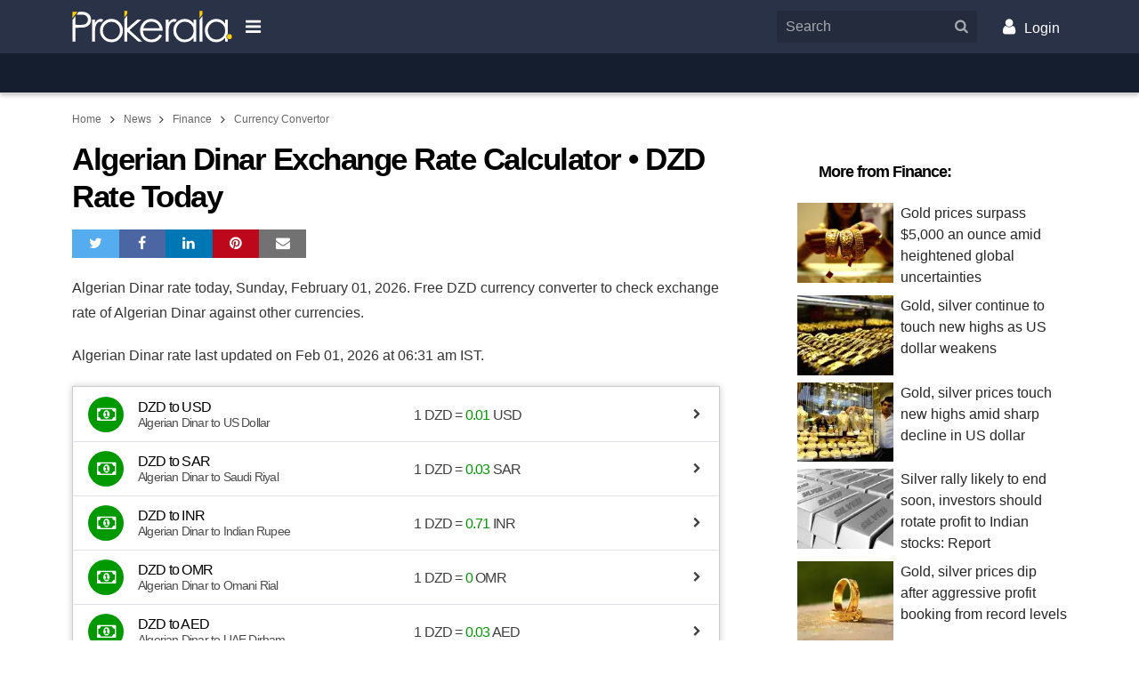

--- FILE ---
content_type: text/html; charset=utf-8
request_url: https://www.prokerala.com/news/finance/currency.php?from=DZD
body_size: 30840
content:
<!doctype html>
<html class="no-js no-webp  theme-enhanced theme-custom theme-bold" lang="en">
<head>
    <title>Algerian Dinar Conversion Rate | DZD Exchange Rate Today</title>
    <meta name="description" content="DZD exchange rate and currency convertor. How much is Algerian Dinar in other currency? Daily Algerian Dinar conversion rate.">
                    <meta name="theme-color" content="#2a3248">
                <meta charset="utf-8">
        <meta property="fb:app_id" content="121476094536573">
                <meta name="viewport" content="width=device-width, minimum-scale=1, initial-scale=1.0, shrink-to-fit=no">

        <!-- Prokerala -->
        <link rel="dns-prefetch" href="https://s0.nxstatic.com">
        <link rel="preconnect" href="https://s0.nxstatic.com" crossorigin>

        <link rel="dns-prefetch" href="https://files.prokerala.com">

        <!-- Google Analytics -->
        <link rel="dns-prefetch" href="https://www.google-analytics.com">
        <link rel="preconnect" href="https://www.google-analytics.com">
        <link rel="dns-prefetch" href="https://stats.g.doubleclick.net">
        <link rel="dns-prefetch" href="https://www.google.com">

                    <!-- Google Adsense -->
            <link rel="dns-prefetch" href="https://pagead2.googlesyndication.com">
            <link rel="dns-prefetch" href="https://partner.googleadservices.com">
            <link rel="dns-prefetch" href="https://tpc.googlesyndication.com">
            <link rel="dns-prefetch" href="https://googleads.g.doubleclick.net">
            <link rel="dns-prefetch" href="https://securepubads.g.doubleclick.net">
            <link rel="dns-prefetch" href="https://adservice.google.com">

            <!-- Google Publisher Tags -->
            <link rel="dns-prefetch" href="https://www.googletagservices.com">
        
        <!-- Other -->
        <link rel="dns-prefetch" href="https://sb.scorecardresearch.com">
        <link rel="dns-prefetch" href="https://static.clmbtech.com">
        <link rel="dns-prefetch" href="https://c.go-mpulse.net">

                    <link rel="canonical" href="https://www.prokerala.com/news/finance/currency.php?from=DZD">
                    
        <link rel="icon" sizes="any" type="image/svg+xml" href="https://www.prokerala.com/favicon.svg">
        <link rel="alternate icon" href="https://www.prokerala.com/favicon.png">
        <link rel="apple-touch-icon" href="https://s0.nxstatic.com/apple-touch-icon.png">
        <style>
enx-image:not(:defined)[aspect="1.2"] img{position: absolute;top: 0}
enx-image:not(:defined)[aspect="1.2"]{padding-bottom: 83.333%;}
enx-image:defined[aspect]{padding-bottom: unset}
</style>
<noscript><style>enx-image > noscript + * {display: none}</style></noscript>
<style id="page-critical-css">
@charset "UTF-8";:root,[data-bs-theme=light]{--bs-body-font-family:var(--font-family-regional,""),-apple-system,BlinkMacSystemFont,Segoe UI,Roboto,"Helvetica Neue",Helvetica,Arial,sans-serif;--bs-body-font-size:1rem;--bs-body-font-weight:400;--bs-body-line-height:1.777;--bs-body-color:rgba(0,0,0,.85);--bs-body-bg:#fff;--bs-emphasis-color:#000;--bs-emphasis-color-rgb:0,0,0;--bs-secondary-color:rgba(0,0,0,.75);--bs-secondary-bg:#e9ecef;--bs-tertiary-bg:#f8f9fa;--bs-heading-color:inherit;--bs-link-color:#07c;--bs-link-color-rgb:0,119,204;--bs-link-hover-color:#005fa3;--bs-border-width:1px;--bs-border-color:#dee2e6;--bs-border-radius:0.375rem;--bs-border-radius-xxl:2rem;--bs-box-shadow-inset:inset 0 1px 2px rgba(0,0,0,.075);}[data-bs-theme=dark]{color-scheme:dark;--bs-body-color:#dee2e6;--bs-body-bg:#212529;--bs-emphasis-color:#fff;--bs-emphasis-color-rgb:255,255,255;--bs-secondary-color:rgba(222,226,230,.75);--bs-secondary-bg:#343a40;--bs-tertiary-bg:#2b3035;--bs-heading-color:inherit;--bs-link-color:#6ea8fe;--bs-link-hover-color:#8bb9fe;--bs-link-color-rgb:110,168,254;--bs-border-color:rgba(0,0,0,.2);}*,:after,:before{box-sizing:border-box}body{background-color:var(--bs-body-bg);color:var(--bs-body-color);font-family:var(--bs-body-font-family);font-size:var(--bs-body-font-size);font-weight:var(--bs-body-font-weight);line-height:var(--bs-body-line-height);margin:0;text-align:var(--bs-body-text-align);}h1,h2,h3{color:var(--bs-heading-color);font-weight:400;line-height:1.1;margin-bottom:.625rem;margin-top:0}h1{font-size:calc(1.375rem + 1.5vw)}@media (min-width:1200px){h1{font-size:2.5rem}}h2{font-size:calc(1.325rem + .9vw)}@media (min-width:1200px){h2{font-size:2rem}}h3{font-size:calc(1.3rem + .6vw)}@media (min-width:1200px){h3{font-size:1.75rem}}p{margin-bottom:1rem;margin-top:0}ol,ul{margin-bottom:1rem}ol,ul{margin-top:0}ol ol,ol ul,ul ol,ul ul{margin-bottom:0}a{color:rgba(var(--bs-link-color-rgb),var(--bs-link-opacity,1));text-decoration:none}a:not([href]):not([class]){color:inherit;text-decoration:none}img{vertical-align:middle}table{border-collapse:collapse;caption-side:bottom}th{text-align:inherit;text-align:-webkit-match-parent}tbody,td,th,thead,tr{border:0 solid;border-color:inherit}label{display:inline-block}button{border-radius:0}button,input,select{font-family:inherit;font-size:inherit;line-height:inherit;margin:0}button,select{text-transform:none}select{word-wrap:normal}select:disabled{opacity:1}[list]:not([type=date]):not([type=datetime-local]):not([type=month]):not([type=week]):not([type=time])::-webkit-calendar-picker-indicator{display:none!important}button{-webkit-appearance:button}::-moz-focus-inner{border-style:none;padding:0}::-webkit-datetime-edit-day-field,::-webkit-datetime-edit-fields-wrapper,::-webkit-datetime-edit-hour-field,::-webkit-datetime-edit-minute,::-webkit-datetime-edit-month-field,::-webkit-datetime-edit-text,::-webkit-datetime-edit-year-field{padding:0}::-webkit-inner-spin-button{height:auto}::-webkit-search-decoration{-webkit-appearance:none}::-webkit-color-swatch-wrapper{padding:0}::file-selector-button{-webkit-appearance:button;font:inherit}[hidden]{display:none!important}.adsbygoogle{display:inline-block}.adm-unit>.adsbygoogle[style$="; height: 0px;"]{display:none}.adm-wrapper{display:block;text-align:center}@media (max-width:359px){.adm-wrapper{margin-left:calc(50% - 50vw);margin-right:calc(50% - 50vw);width:auto!important}}.adm-unit{background:#fafafa;display:block;padding-bottom:1rem;padding-top:1rem;position:relative}div.adm-unit:before{color:#999;content:"Advertisement";display:block;font-family:var(--font-family-regional,""),-apple-system,BlinkMacSystemFont,Segoe UI,Roboto,"Helvetica Neue",Helvetica,Arial,sans-serif;font-size:.625rem;font-weight:400;left:0;line-height:1.5em;position:absolute;text-align:center;top:0;width:100%}.adm-unit>ins{line-height:1em;vertical-align:middle}@media (min-width:480px){.adm-wrapper{margin:0 0 1.25rem}}.container{--bs-gutter-x:0.5rem;--bs-gutter-y:0;margin-left:auto;margin-right:auto;padding-left:calc(var(--bs-gutter-x)*.5);padding-right:calc(var(--bs-gutter-x)*.5);width:100%}@media (min-width:480px){.container{max-width:540px}}@media (min-width:720px){.container{max-width:720px}}@media (min-width:1000px){.container{max-width:960px}}.container{max-width:1140px;max-width:1320px}body{min-width:320px}body{color:rgba(0,0,0,.8);font-family:var(--font-family-regional,""),-apple-system,BlinkMacSystemFont,Segoe UI,Roboto,"Helvetica Neue",Helvetica,Arial,sans-serif;font-size:16px;line-height:1.777}.item-block,ol,p,ul{margin-bottom:1.25rem;margin-top:.25rem}.main-content li{margin-bottom:.25rem;margin-top:.25rem}ol,ul{padding-left:2rem}li{margin-bottom:.625rem}ol,p,ul{margin-bottom:1.25rem}.clearfix:after,.clearfix:before{content:" ";display:table}.header{margin-bottom:1rem}.header-main{background:#d81b60}.nav-main-wrapper{border-bottom:1px solid #d5d5d5;height:46px}.theme-custom .nav-main-wrapper{background-color:var(--theme-bg-secondary,var(--theme-bg-primary,#fff))}.adm-header-wrapper{background:#fafafa;overflow:auto}.btn-nav-brand{border-style:none;padding:0;width:141px}.btn-nav-brand>.nav-brand-logo{height:auto;width:100%}.main-content{min-height:400px;position:relative}.main-content,.wdgt-base{margin-bottom:1.25rem}h1{color:#000;font-size:1.75rem;font-weight:700;letter-spacing:-1.5px;line-height:1.2em;margin-bottom:1rem}h2,h3{font-family:var(--font-family-regional,""),-apple-system,BlinkMacSystemFont,Segoe UI,Roboto,"Helvetica Neue",Helvetica,Arial,sans-serif;font-weight:500;line-height:1.4em;margin-bottom:1.25rem;margin-top:1.25rem}h2{font-size:1.5rem}h3{font-size:1.375rem}.btn{--bs-btn-padding-x:0.75rem;--bs-btn-padding-y:0.375rem;--bs-btn-font-family: ;--bs-btn-font-size:1rem;--bs-btn-font-weight:500;--bs-btn-line-height:1.777;--bs-btn-color:var(--bs-body-color);--bs-btn-bg:transparent;--bs-btn-border-width:2px;--bs-btn-border-color:transparent;--bs-btn-border-radius:0;background-color:var(--bs-btn-bg);border:var(--bs-btn-border-width) solid var(--bs-btn-border-color);border-radius:var(--bs-btn-border-radius);color:var(--bs-btn-color,rgba(0,0,0,.8));display:inline-block;font-family:var(--bs-btn-font-family);font-size:var(--bs-btn-font-size);font-weight:var(--bs-btn-font-weight);line-height:var(--bs-btn-line-height);margin:0;max-width:100%;padding:var(--bs-btn-padding-y) var(--bs-btn-padding-x);position:relative;text-align:center;text-transform:uppercase;vertical-align:middle;white-space:nowrap;z-index:20}.form-group{margin-bottom:.5rem}.form-control{box-shadow:var(--bs-box-shadow-inset);transition-property:border-color,color,background-color}.form-control::-ms-expand{background-color:transparent;border:0}.form-control:disabled,.form-control[readonly]{background-color:var(--bs-secondary-bg);opacity:1}.input-group-prepend{display:flex}.nav{font-family:var(--font-family-regional,""),-apple-system,BlinkMacSystemFont,Segoe UI,Roboto,"Helvetica Neue",Helvetica,Arial,sans-serif;list-style-type:none;margin-top:0}.nav>li{margin-bottom:0}.nav-item>.nav-link,.nav>li>a{display:block;overflow:hidden;text-overflow:ellipsis;white-space:nowrap;width:100%}button.nav-link{background:transparent;border-style:none}.nav-link{color:#07c}.nav-link,.nav>li>a{display:block;padding:.5rem 1rem;text-align:left}.theme-is-loading .theme-loading-hide{display:none!important}.theme-is-loading .share-info-wrapper{height:48px;margin-bottom:0;overflow:hidden}.navbar-header{min-height:52px;padding:.25rem 0}.section-title,.theme-enhanced .section-title{color:#000;font-size:1.125rem;font-weight:700;letter-spacing:-1px;line-height:1.25em;margin-bottom:1.5rem;margin-left:1.5rem;margin-top:1.5rem;position:relative}@media (min-width:480px){.btn-nav-brand{width:180px}.container{max-width:636px}}@media (max-width:719px){.navbar-header{margin:0 -.25rem}.theme-is-loading .btn-nav-brand{margin-left:48px}}@media (min-width:720px){h1{font-size:2.2rem}}@media (max-width:999px){.wdgt-ad-widget{height:auto!important}}@media (min-width:1000px){.container{max-width:1010px}.main-content{float:left;width:620px}.side-content{float:right}}@media (min-width:1152px){.container{max-width:1118px}.main-content{width:728px}}form select.form-control{background-clip:padding-box}.footer{background:#f9f9f9;clear:both}.footer:after{background-color:#424242;background-size:200px;content:"";display:block;height:50px}.nav-content-footer{background:#fff}.footer-section-links>.wdgt-menu-list{overflow-x:auto}.footer-section-links>ul>li>a{color:rgba(0,0,0,.875);font-weight:400;padding:.25rem .5rem}.footer-nav-wrapper.grid-col{display:block;margin:0 .5rem;padding-top:1rem}.footer-links>.footer-link{color:inherit;display:inline-block;padding:1rem}.footer-main-container{color:#555;font-weight:500;margin:0 auto;max-width:1320px;padding:0 .75rem;text-align:center}.footer-link-wrapper{font-size:13px;line-height:.5;margin-bottom:2em}.footer-link-wrapper>.nav:first-child{border-right:1px solid #f3f30a;text-align:right}.footer-link-wrapper>.nav:last-child{border-left:1px solid #f3f30a;text-align:left}.footer-link-wrapper>.nav{float:left;padding:0;width:50%}.footer-link-wrapper>.nav>li{width:100%}.footer-link-wrapper>.nav>li>a{color:#555;padding:.75rem;text-align:inherit}.footer-link-wrapper>.nav:first-child>li>a{padding-left:0}.footer-link-wrapper>.nav:last-child>li>a{padding-right:0}.footer-main-container>div{margin-bottom:1rem}.address-block{display:inline-block}.contact-wrapper{line-height:1.1rem;margin-bottom:.5rem}.contact-wrapper>span>a{color:#555}.contact-wrapper>span+span{display:block;margin-top:.25rem}

@media (min-width:360px){.footer-link-wrapper{text-transform:uppercase}}@media (min-width:586px){.follow-us-networks-wrapper{width:100%}.footer-link-wrapper{float:left;width:60%}.contact-us{float:left;text-align:left;width:40%}.address-block{display:block}}@media (min-width:960px){.follow-us-networks-wrapper{float:left;width:25%}.footer-link-wrapper{width:50%}.contact-us{width:25%}}.breadcrumb{font-size:.75rem;margin-bottom:.75rem;margin-top:0;padding:0}.breadcrumb>li{display:inline-block;margin-bottom:0}.breadcrumb>li>a{color:#666}.breadcrumb>li+li:before{bottom:-1px;content:"\f105";display:inline-block;font-family:FontAwesome;font-size:1.2em;position:relative;text-align:center;width:1.28571429em}.btn-success{background-color:#259b24;color:#fff}.btn-success.active{background-color:#1b721a;border-color:transparent;color:#fff}.btn-sm{--bs-btn-padding-y:0.25rem;--bs-btn-padding-x:0.5rem;--bs-btn-font-size:0.75rem;--bs-btn-border-radius:0}.btn-success{--btn-color:#fff;--btn-background:#259b24;}.btn{background-color:var(--btn-background,transparent);border-color:var(--btn-border-color,var(--btn-background,transparent));color:var(--btn-color)}.btn-sm{--bs-btn-line-height:1.5}.row{--bs-gutter-x:0.5rem;--bs-gutter-y:0;display:flex;flex-wrap:wrap;margin-left:calc(var(--bs-gutter-x)*-.5);margin-right:calc(var(--bs-gutter-x)*-.5);margin-top:calc(var(--bs-gutter-y)*-1)}.row>*{flex-shrink:0;margin-top:var(--bs-gutter-y);max-width:100%;padding-left:calc(var(--bs-gutter-x)*.5);padding-right:calc(var(--bs-gutter-x)*.5);width:100%}.col-12,.col-4,.col-8,.col-desktop-6{min-height:1px;padding-left:.25rem;padding-right:.25rem;position:relative;width:100%}.col-4{flex:0 0 auto;width:33.33333333%}.col-8{flex:0 0 auto;width:66.66666667%}.col-12{flex:0 0 auto;width:100%}@media (min-width:1000px){.col-desktop-6{flex:0 0 auto;width:50%}}.container{padding-left:.5rem;padding-right:.5rem}.grid-col:after{clear:both;content:"";display:block}.grid-col{list-style-type:none;margin-bottom:0;margin-left:-.25rem;margin-right:-.25rem;padding:0}.grid-col>div,.grid-col>li{float:left;margin-bottom:1.25rem;min-height:1px;padding-left:.25rem;padding-right:.25rem;position:relative}.grid-col>div,.grid-col>li{width:100%}.grid-col-xs-12>div,.grid-col-xs-12>li{width:100%}@media (max-width:479px){.grid-col-xs-12>div,.grid-col-xs-12>li{float:none;width:100%}}@media (min-width:480px){.grid-col-sm-6>div,.grid-col-sm-6>li{width:50%}}@media (min-width:720px){.grid-col-md-4>div,.grid-col-md-4>li{width:33.33333333%}.grid-col-md-6>div,.grid-col-md-6>li{width:50%}}@media (min-width:1000px){.grid-col-lg-12>div,.grid-col-lg-12>li{width:100%}}:root{--theme-bg-primary:#d50000;--theme-color-primary:#fff;--theme-bg-secondary:#b30404}.theme-bg{background-color:var(--theme-bg-primary);color:var(--theme-color-primary)}.theme-border{border-color:var(--theme-bg-primary)}:root{--container-spacing:0.5rem;}@media (min-width:360px){:root{--container-spacing:1rem}}@media (min-width:720px){:root{--container-spacing:0}}.grid-col{display:flex;flex-wrap:wrap;float:none}.icon{display:inline-block;font:normal normal normal 14px/1 FontAwesome;font-size:inherit;text-rendering:auto;-webkit-font-smoothing:antialiased;-moz-osx-font-smoothing:grayscale}.icon-fw{text-align:center;width:1.2857142857em}.pull-right{float:right}.icon.pull-right{margin-left:.3em}.icon-rotate-90{-ms-filter:"progid:DXImageTransform.Microsoft.BasicImage(rotation=1)";-webkit-transform:rotate(90deg);-ms-transform:rotate(90deg);transform:rotate(90deg)}:root .icon-rotate-90{filter:none}.icon{text-align:center;width:1.28571429em}.table{--bs-table-color-type:initial;--bs-table-bg-type:initial;--bs-table-color-state:initial;--bs-table-bg-state:initial;--bs-table-color:var(--bs-emphasis-color);--bs-table-bg:var(--bs-body-bg);--bs-table-border-color:var(--bs-border-color);--bs-table-accent-bg:transparent;border-color:var(--bs-table-border-color);margin-bottom:1.25rem;vertical-align:top;width:100%}.table>:not(caption)>*>*{background-color:var(--bs-table-bg);border-bottom-width:var(--bs-border-width);box-shadow:inset 0 0 0 9999px var(--bs-table-bg-state,var(--bs-table-bg-type,var(--bs-table-accent-bg)));color:var(--bs-table-color-state,var(--bs-table-color-type,var(--bs-table-color)));padding:.5rem}.table>tbody{vertical-align:inherit}.table>thead{vertical-align:bottom}.col-form-label{font-size:inherit;line-height:1.777;margin-bottom:0;padding-bottom:calc(.375rem + 2px);padding-top:calc(.375rem + 2px)}.form-control{appearance:none;background-clip:padding-box;background-color:var(--bs-body-bg);border:2px solid rgba(53,53,53,.08);border-radius:0;color:#495057;display:block;font-size:1rem;font-weight:400;line-height:1.777;padding:.375rem .75rem;width:100%}.form-control::-webkit-date-and-time-value{height:1.777em;margin:0;min-width:85px}.form-control::-webkit-datetime-edit{display:block;padding:0}.form-control:disabled{background-color:var(--bs-secondary-bg);opacity:1}.form-control::file-selector-button{background-color:var(--bs-tertiary-bg);border:0 solid;border-color:inherit;border-inline-end-width:2px;border-radius:0;color:#495057;margin:-.375rem -.75rem;margin-inline-end:.75rem;padding:.375rem .75rem;pointer-events:none;}.input-group{align-items:stretch;display:flex;flex-wrap:wrap;position:relative;width:100%}.input-group>.form-control{flex:1 1 auto;min-width:0;position:relative;width:1%}.input-group .btn{position:relative;z-index:2}.input-group-text{align-items:center;background-color:rgba(53,53,53,.08);border:2px solid transparent;border-radius:0;color:#495057;display:flex;font-size:1rem;font-weight:400;line-height:1.777;padding:.375rem .75rem;text-align:center;white-space:nowrap}.input-group:not(.has-validation)>:not(:last-child):not(.dropdown-toggle):not(.dropdown-menu):not(.form-floating){border-bottom-right-radius:0;border-top-right-radius:0}.input-group>:not(:first-child):not(.dropdown-menu):not(.valid-tooltip):not(.valid-feedback):not(.invalid-tooltip):not(.invalid-feedback){border-bottom-left-radius:0;border-top-left-radius:0;margin-left:-2px}.nav{--bs-nav-link-padding-x:1rem;--bs-nav-link-padding-y:0.5rem;--bs-nav-link-font-weight: ;--bs-nav-link-color:var(--bs-link-color);--bs-nav-link-disabled-color:var(--bs-secondary-color);display:flex;flex-wrap:wrap;list-style:none;margin-bottom:0;padding-left:0}.nav-link{background:none;border:0;color:var(--bs-nav-link-color);display:block;font-size:var(--bs-nav-link-font-size);font-weight:var(--bs-nav-link-font-weight);padding:var(--bs-nav-link-padding-y) var(--bs-nav-link-padding-x);}.nav-link:disabled{color:var(--bs-nav-link-disabled-color);pointer-events:none}.list-group{--bs-list-group-color:var(--bs-body-color);--bs-list-group-bg:var(--bs-body-bg);--bs-list-group-border-color:var(--bs-border-color);--bs-list-group-border-width:var(--bs-border-width);--bs-list-group-border-radius:var(--bs-border-radius);--bs-list-group-item-padding-x:1.25rem;--bs-list-group-item-padding-y:0.625rem;--bs-list-group-action-color:var(--bs-secondary-color);--bs-list-group-disabled-color:var(--bs-secondary-color);--bs-list-group-disabled-bg:var(--bs-body-bg);--bs-list-group-active-color:#fff;--bs-list-group-active-bg:#0d6efd;--bs-list-group-active-border-color:#0d6efd;border-radius:var(--bs-list-group-border-radius);display:flex;flex-direction:column;margin-bottom:0;padding-left:0}.list-group-item{background-color:var(--bs-list-group-bg);border:var(--bs-list-group-border-width) solid var(--bs-list-group-border-color);color:var(--bs-list-group-color);display:block;padding:var(--bs-list-group-item-padding-y) var(--bs-list-group-item-padding-x);position:relative}.list-group-item:first-child{border-top-left-radius:inherit;border-top-right-radius:inherit}.list-group-item:last-child{border-bottom-left-radius:inherit;border-bottom-right-radius:inherit}.list-group-item:disabled{background-color:var(--bs-list-group-disabled-bg);color:var(--bs-list-group-disabled-color);pointer-events:none}.list-group-item.active{background-color:var(--bs-list-group-active-bg);border-color:var(--bs-list-group-active-border-color);color:var(--bs-list-group-active-color);z-index:2}.list-group-item+.list-group-item{border-top-width:0}.list-group-item+.list-group-item.active{border-top-width:var(--bs-list-group-border-width);margin-top:calc(var(--bs-list-group-border-width)*-1)}.list-group-item-action{color:var(--bs-list-group-action-color);text-align:inherit;width:100%}:disabled *{pointer-events:none}.list-group-item{border-color:var(--bs-border-color) transparent}.list-group-item:first-child{border-top-color:transparent}.list-group-item:last-child{border-bottom-color:transparent}.container{padding-left:var(--container-spacing);padding-right:var(--container-spacing)}.btn{transition-duration:.3s;transition-property:border-color,background-color,box-shadow,color;transition-timing-function:cubic-bezier(.4,0,.2,1)}.scroller{overflow:hidden;position:relative;z-index:1}.holder{display:-webkit-box;display:-moz-box;display:-ms-flexbox;display:-webkit-flex;display:flex;height:100%;position:relative;transition-duration:.3s;transition-property:transform;width:100%;z-index:1}.scroller .holder{flex-wrap:nowrap;overflow:auto;}.holder>li{-webkit-flex-shrink:0;-ms-flex:0 0 auto;flex-shrink:0;height:100%;position:relative}.header-main{position:relative}.nav-main-wrapper{box-shadow:0 2px 5px 0 rgba(0,0,0,.26);position:relative}.nav-main{font-size:12px;margin-bottom:-1px;text-align:center;text-transform:uppercase}.additional-content{width:100%}.footer-section-links{line-height:2em}.btn-nav-brand,.navbar-header{align-items:center;display:flex}

@media (min-width:1000px) and (max-width:1060px){.container{max-width:1000px;--container-spacing:7px}}@media (min-width:1000px){.body:after{clear:both;content:"";display:block}.side-content{display:block;float:right;width:303px}@supports (flex-wrap:wrap) and (position:sticky){.side-content{flex:0 0 303px}.side-content,.wdgt-group{display:flex;flex-direction:column}.wdgt-group{flex:0 0 auto}.body{display:flex;flex-wrap:wrap;justify-content:space-between}.body:after,.body:before{align-items:stretch;content:unset}}}.footer .adm-wrapper{margin-left:0;margin-right:0}.media-card{display:flex;flex-wrap:wrap;margin-bottom:1.25rem;min-height:80px;position:relative}.media-card>.media-card-image{flex:0 0 35.5%;max-width:35.5%;position:relative}.media-card>.media-card-image img{object-fit:cover}.media-card>.media-card-caption{flex:0 0 64.5%;font-size:1rem;max-width:64.5%;overflow:hidden;padding-left:.5rem}.media-card>.media-card-caption>a{color:rgba(0,0,0,.85);display:block;line-height:1.5;text-decoration:none}.header-main{left:0;right:0;top:0;z-index:1002}

@media (min-height:600px){.header-main{padding:4px 0}}select,select.form-control{background-size:8px 10px;max-width:100%;padding-right:20px;vertical-align:middle}.wdgt-group:last-child>.wdgt-base:last-child{margin-bottom:0}.wdgt-view-thumbnail-list>li{border-bottom:1px solid #d5d5d5;line-height:1.45;margin-bottom:0;position:relative}.wdgt-view-thumbnail-list>li>a{display:block;padding-bottom:10px;padding-top:10px}.wdgt-view-thumbnail-list p{font-family:var(--font-family-regional,""),-apple-system,BlinkMacSystemFont,Segoe UI,Roboto,"Helvetica Neue",Helvetica,Arial,sans-serif}.wdgt-view-list{border:1px solid transparent;letter-spacing:-.5px;margin-left:0;margin-right:0;padding:0}.wdgt-view-list>li{border-bottom:1px solid rgba(0,0,0,.1);border-top:1px solid transparent;list-style-type:none;margin:0 0 -1px;padding:0;position:relative}.wdgt-view-list>li:last-child{border-bottom-width:0}.wdgt-view-list>li>a{display:block;line-height:1.5rem;overflow:hidden;padding:.5rem 1.5rem .5rem .5rem;text-overflow:ellipsis;white-space:nowrap}.wdgt-view-list>li>a:after{color:rgba(0,0,0,.6);content:"\f054";font-family:FontAwesome;font-size:.75rem;position:absolute;right:0;top:50%;transform:translateY(-50%);width:1rem}ol.wdgt-view-list{counter-reset:section}ol.wdgt-view-list>li>a:before{content:counters(section,".") " ";counter-increment:section}.wdgt-view-list>li>[data-icon]:before{content:attr(data-icon);font-family:Arial,sans-serif}.wdgt-view-list>li>a:before,.wdgt-view-list>li>a>.wdgt-view-icon{background:var(--wdgt-list-icon-bg,#090);border-radius:50%;color:var(--wdgt-list-icon-fg,#fff);display:inline-block;flex-shrink:0;font-size:.875rem;height:1.425em;line-height:1.425em;margin-right:.5rem;text-align:center;width:1.425em}.wdgt-content:after{clear:both;content:"";display:block}.wdgt-content:before{background:inherit;content:"";display:block;height:60px;left:0;position:absolute;top:0;width:100%;z-index:-1}.wdgt-content a{color:inherit}.wdgt-content .table>tbody>tr>td,.wdgt-content .table>thead>tr>th{border-color:hsla(0,0%,100%,.5)}.wdgt-content form:last-child,.wdgt-content ol:last-child,.wdgt-content p:last-child,.wdgt-content table:last-child,.wdgt-content ul:last-child{margin-bottom:0}.share-info-wrapper{display:inline-flex;flex-wrap:nowrap;height:2em;margin-bottom:1rem;margin-top:0;max-width:100%;padding:0;vertical-align:bottom}.share-info-wrapper>li{list-style-type:none;margin:0}:root{--list-item-width:226px;--list-image-ratio:1.75;--list-spacing:0.5rem;--list-entries-spacing:var(--list-spacing);--list-entries-count:3;--list-border-radius-value:0;--list-border-width:0%;--list-border-spacing:var(--list-spacing);--list-item-shadow:none;}.list-style-thumbnail{--list-thumbnail-height:var(
      --list-thumbnail-height,calc(1.25rem*var(--list-entries-count) + var(
                  --list-entries-spacing
              )*(var(--list-entries-count) - 1) + var(
                  --list-border-spacing
              )*2)
  );}.list-layout-horizontal{--list-entries-spacing:calc(var(--list-spacing)/2)}ul.list-layout-horizontal{list-style-type:none;padding:0}.list-variant-pill{--list-image-ratio:1;--list-border-radius-value:50px;--list-item-width:auto}ul.list-group li{margin-bottom:-1px;margin-top:0}.list-variant-pill .list-item{background:#f2f2f2;--list-item-shadow:none}.list-item{border:var(--list-border-width) solid #ccc;box-shadow:var(--list-item-shadow);display:block;overflow:hidden;width:100%}.list-style-thumbnail{display:flex;margin:0 -.5rem 1rem}.list-item-outer{flex:1 0 auto;padding:0 .5rem;width:var(--list-item-width)}.list-item{border-radius:var(--list-border-radius-value)}.list-layout-horizontal{overflow-x:auto;overflow-y:hidden;scrollbar-width:none;}.list-layout-horizontal::-webkit-scrollbar{display:none}.list-item{background:#fff}.list-wrapper{overflow:hidden;position:relative}.list-style-thumbnail{font-size:.875rem;-webkit-overflow-scrolling:touch;}.list-style-nav-btn{background-color:rgba(0,0,0,.35);border-radius:2px;height:2rem;margin-top:-.5rem;opacity:1;position:absolute;top:50%;transform:translateY(-50%);transition-property:border-color,background-color,color,opacity;width:2rem;z-index:1}.d-block{display:block!important}.d-flex{display:flex!important}.w-100{width:100%!important}.flex-grow-1{flex-grow:1!important}.align-items-center{align-items:center!important}.px-3{padding-left:1rem!important;padding-right:1rem!important}.py-2{padding-bottom:.5rem!important;padding-top:.5rem!important}.pe-3{padding-right:1rem!important}.pb-2{padding-bottom:.5rem!important}.ps-3{padding-left:1rem!important}.clearfix:after{clear:both;content:"";display:block}.ellipsis{overflow:hidden;text-overflow:ellipsis;white-space:nowrap}.no-js .no-js-hide{display:none}enx-image{display:inline-block;position:relative}[data-enx-image-layout=responsive],enx-image img,enx-image[layout=responsive]{display:block}[data-enx-image-layout=responsive] amp-img,enx-image[layout=responsive] img{height:100%;width:100%}enx-image:defined img{left:0;position:absolute;top:0}span[data-amp-picture]{display:inline}.b{font-weight:700}.i{font-style:italic}.tc{text-align:center!important}.tr{text-align:right!important}.pad-large{padding:.625rem!important}.pad-xlarge{padding:.9375rem!important}.no-hpad{padding-left:0!important;padding-right:0!important}.no-margin{margin:0!important}.hide{display:none!important}.t-xsmall{font-size:.85em}.t-small{font-size:.9em}.t-large{font-size:1.1em}.t-sm{font-size:.875rem}.t-xs{font-size:.75rem}.f-sans-serif{font-family:var(--font-family-regional,""),-apple-system,BlinkMacSystemFont,Segoe UI,Roboto,"Helvetica Neue",Helvetica,Arial,sans-serif}:root{--border-radius:0.5rem;--box-shadow:0 0 0.5rem rgba(0,0,0,.2);}.shadow{box-shadow:var(--box-shadow,0 0 .5rem rgba(0,0,0,.2))}.text-black-70{color:rgba(0,0,0,.7)}.text-black-60{color:rgba(0,0,0,.6)}.icon-bg-green{background:#090;color:#fff}:root{--border-width:1px;--border-radius:0.75rem;}.bordered{border:var(--border-width) solid #ccc}.currency-form-wrapper{position:relative}.currency-form-wrapper input{border:2px solid #ccc;color:#000;height:50px}.currency-form-wrapper input{font-weight:700;text-align:right}.currency-form-wrapper .input-group-text{background:none;border:2px solid #ccc;border-right:0;padding:.25rem}.currency-form-wrapper .input-group-text .icon{background:#090;border-radius:50%;color:#fff;font-size:1rem;height:2rem;left:12px;line-height:2rem;text-align:center;top:50%;width:2rem}.form-navigation{position:absolute;right:0;top:0;z-index:1000}.form-navigation .nav-item{margin-bottom:.25rem;margin-top:.25rem}.form-navigation .nav-link{padding:.25rem}.form-navigation a{color:#737373}.major-currency-list .icon-rounded{border-radius:50%;font-size:1.25rem;height:2.5rem;line-height:2.5rem;text-align:center;width:2.5rem}.major-currency-list a{color:#000;text-decoration:none}.major-currency-list{line-height:1.1em}.major-currency-list .major-currency-list-name,.major-currency-list .major-currency-list-rate{width:50%}@media (max-width:480px){.major-currency-list .major-currency-list-name{padding-right:5px;width:66.66666667%}.major-currency-list .major-currency-list-rate{width:33.33333333%}.major-currency-list .icon-rounded{font-size:1rem;height:2rem;line-height:2rem;width:2rem}.major-currency-list .box-to-code{font-size:.9rem;font-weight:700}.major-currency-list .box-from-code{display:block;font-size:.9rem}}@media (min-width:360px) and (max-width:480px){.major-currency-list .box-to-code{font-size:1rem}.major-currency-list .box-from-code{font-size:.9rem}}.icon-rounded-sm{border-radius:50%;font-size:1rem;height:1.5rem;line-height:1.4rem;text-align:center;width:1.5rem}.currency-convertor-wrapper{position:relative}.letter-spacing-close{letter-spacing:-.05em}.letter-spacing-close .t-xs{letter-spacing:-.025em}.text-green{color:#009800}.sort-field:after{content:url("/travel/indian-railway/assets/img/sort-icon.svg")}
</style>
<noscript><link rel="stylesheet" href="https://www.prokerala.com/static/theme/unity/assets/css/style.min.css?_=4b56332d" id="theme-stylesheet" crossorigin></noscript>
<link href="https://www.prokerala.com/static/theme/unity/assets/css/style.min.css?_=4b56332d" rel="preload" as="style" onload="(this.rel!=='stylesheet') && (this.rel='stylesheet'); (_DRCB||[]).push(['$.trigger','stylesheet.load', 0]);" id="theme-stylesheet" crossorigin data-critical>
<noscript><link rel="stylesheet" href="https://www.prokerala.com/static/news/finance/assets/css/currency.min.css?_=a6e9e36b" crossorigin></noscript>
<link href="https://www.prokerala.com/static/news/finance/assets/css/currency.min.css?_=a6e9e36b" rel="preload" as="style" onload="(this.rel!=='stylesheet') && (this.rel='stylesheet'); (_DRCB||[]).push(['$.trigger','stylesheet.load', 1]);" crossorigin data-critical>
<style>:root{--theme-bg-primary:#2a3248;--theme-color-primary:#fff;--theme-bg-secondary:#151e2f;--theme-color-secondary:#fff}</style>

<!-- head_content -->
                    <script>var CDN_BASE_URL = "https://s0.nxstatic.com",
                    _DRCB = [],
                    PAGE_TARGETING = {"is_amp":false,"page_type":"webpage"},
                    REQ_START = new Date,
                    REQ_METHOD = "GET",
                    THEME_NAME = "Unity",
                    REQUEST_SECTION = "news";

                var SREC_SAMPLE_RATE = document.location.pathname.match(/^\/*(?:astrology|festivals|(?:general\/+)?calendar|numerology|downloads\/+name-ringtones)/) ? 0.2 : undefined;</script>

            <script>window.console=window.console||{},window.BROWSER_GRADE=1,function(e,n){function t(){const n=arguments;return t.data.push([n,new Date]),t.old?t.old.apply(e,n):null}t.data=[],t.old=e.onerror,
e.onerror=t,e.preInitErrorHandler=t,e.$=(e,n)=>(n||document).querySelector(e),e.$$=(e,t)=>n.slice.call((t||document).querySelectorAll(e)),e.loadScript$=function(e,n,t,o){
const c=document.createElement("script"),r=document.getElementsByTagName("script")[0];return c.src=e,n&&(c.onload=n),t&&(c.onerror=t),c.async=!o,r.parentNode.insertBefore(c,r),c};const o={}
;function c(e){let n;return o[e]=o[e]||[new Promise(e=>n=e),n]}$.when=e=>c(e)[0],$.done=(e,n)=>{c(e)[1](n)};const r=document.createElement("div");$.trigger=(e,n)=>r.dispatchEvent(new CustomEvent(e,{
detail:n})),$.on=r.addEventListener.bind(r),$.off=r.removeEventListener.bind(r);const a=e=>e.b$=e.b$||{};$.data=(e,n,t)=>t?a(e)[n]=t:a(e)[n],$.parse=e=>{const t=document.createElement("div")
;return t.innerHTML=e,n.slice.call(t.children)},$.post=(n,t)=>e.fetch(n,{method:"POST",headers:{"Content-Type":"application/json"},body:JSON.stringify(t)})}(window,[]),function(e,n,t){function o(n){
e[n]=function(){_AmdList.push([n,arguments])}}e.noop=function(){},function(){const n=t.error||noop;t.error=function(o){let c=arguments
;o instanceof Error&&(c=[o.message||o.description,o.fileName,o.lineNumber,o.columnNumber,o]),n.apply(t,c),onerror.apply(e,c)}}(),e._AmdList=[],o("require"),o("define"),e.import$=function(e){
return new Promise(function(n,t){require([e.replace(/(?:https?:)?\/\/[^/]+(\/static)?/,"").replace(/\.min\.js(\?_=(?=[a-z0-9]+$)|$)/,"@")],n,t)})},function(){let t=!1;try{
t=!!n.createEvent("TouchEvent")}catch(e){}let o=navigator.userAgent.match(/Mobile|Tablet/)?" device-handheld":"";function c(e){
n.documentElement.className=n.documentElement.className.replace(new RegExp(`no-${e}`),e)}o+=t?" touch":" no-touch",o+=" theme-is-loading",n.documentElement.className+=o,c("js");const r=new Image
;r.src="[data-uri]",r.onload=function(){r.width&&r.height&&c("webp")},
e.fetch&&Object.assign?$.done("$.ready"):loadScript$("https://s0.nxstatic.com/static/theme/unity/assets/js/polyfill.min.js?_=29933b2",!1,!1,!0)}(),e.google_analytics_uacct="UA-1458794-1"
;const c=n.location.pathname.replace(/\?.*/,"").replace(/\/+/g,"/").replace(/^\/(ml|hi|ta|te|bn|gu|mr|kn)\//,"/"),r=e._gaq||[];function a(n){
for(let t=0,o=r.length;t<o;t++)r[t][0]===n&&i.apply(e,r[t][1])}function i(){dataLayer.push(arguments)}function s(e){return 0===c.indexOf(e)}a(0),e.dataLayer=e.dataLayer||[],i("js",new Date),a(1),
i("set","dimension5","Unity"),"page_type"in e.PAGE_TARGETING&&i("set","dimension9",e.PAGE_TARGETING.page_type);const l=c.split("/");i("config","G-MCXTT07C9Q",{
content_group:`/${("ringtones"===l[2]?l[2]:l[1])||""}`}),s("/downloads/ringtones/")||i("config","G-L50MZJ1Z5C");const d={astrology:"G-60CQW00J86",kids:"G-JVQRS40YZX",entertainment:"G-EK5PNC2WYZ",
downloads:"G-R44S9MYWYV"};for(const e in d)s(`/${e}/`)&&i("config",d[e]);loadScript$("https://www.googletagmanager.com/gtag/js?id=G-MCXTT07C9Q"),a(2)}(window,document,console),
window.SESS_PAGE_COUNT=parseInt((document.cookie.match(/_PAdC=(\d+)/)||[0,0])[1])+1,document.cookie=`_PAdC=${SESS_PAGE_COUNT}; path=/`;
//# sourceMappingURL= https://sourcemap.prokerala.com/theme/unity/assets/js/head-content.min.js.map?_=435d08bf</script>
        
                
        <script>_DRCB.push(()=>{const e=document.documentElement,t=()=>{const t=$("#page-critical-css");e.classList.remove("theme-is-loading"),t&&t.parentNode.removeChild(t)};function l(){
$$('link[rel="preload"][as="style"]').forEach(e=>{e.rel="stylesheet"})}!function(){const e=$$("link[data-critical][rel=preload]"),o=e.length;$.on("stylesheet.load",()=>{e.filter(e=>(e=>{
for(let t=document.styleSheets.length-1;t>=0;t-=1)if(document.styleSheets[t].href===e)return!0;return!1})(e.href)).length===o&&$.done("theme-stylesheet.load")}),$.when("theme-stylesheet.load").then(t)
;let n=!1;try{n=document.createElement("link").relList.supports("preload")}catch(e){}n||l(),window.addEventListener("load",()=>{l(),$.done("theme-stylesheet.load")})}()});
//# sourceMappingURL= https://sourcemap.prokerala.com/theme/unity/assets/js/css-load-handler.min.js.map?_=b4337835
;</script>
<!-- stylesheets -->
    
    

                    
        
        <script>var gptUnits=[]</script>
<link rel="preload" href="//securepubads.g.doubleclick.net/tag/js/gpt.js" as="script">
<script>!function(){function n(n,t,e,o){var i;(i=n.querySelectorAll(`[${t}]`),Array.prototype.slice.call(i,0)).forEach(n=>{const o=n;o.setAttribute(e,o.getAttribute(t)),o.removeAttribute(t)})}function t(){
"IntersectionObserver"in window&&(this.io=new IntersectionObserver(n=>{n.forEach(n=>{n.intersectionRatio>0&&(this.io.unobserve(n.target),this.load(n.target))})},{rootMargin:"50px 0px",threshold:.01}))
}t.prototype.add=function(n,t){this.io&&!function(n){return-1===n.src.indexOf("enx-image-placeholder")&&n.complete&&n.naturalWidth}(t)&&"lazy"===t.getAttribute("loading")&&(this.io.observe(n),
n.classList.add("enx-image-loading"))},t.prototype.transform=function(n){const t=n.querySelector("img");this.add(n,t)},t.prototype.load=function(t){const e=t.cloneNode(!0).querySelector("img")
;e.onload=()=>{n(t,"data-srcset","srcset"),n(t,"data-sizes","sizes"),n(t,"data-src","src"),t.classList.remove("enx-image-loading")},e.removeAttribute("loading")},window.ImgLazy=t,_DRCB.push(()=>{
const n=new t;$$("enx-image").forEach(t=>{try{n.transform(t)}catch(n){console.error("[ImgLazy] ",n.message)}})});const e=new t,o=document.createElement("template");function i(){
const n="Reflect"in window&&"construct"in Reflect?Reflect.construct(HTMLElement,[],i):HTMLElement.apply(this,[]),t=n.attachShadow({mode:"open"});return t.appendChild(o.content.cloneNode(!0)),
t.querySelector("slot").addEventListener("slotchange",a.bind(n,n)),n.aspect=1,n.layout="fixed",n.defaultAspect=1,n.wrapper=t.querySelector(".wrapper"),e.transform(n),n}function s(){
const n=(100/("responsive"===this.layout?this.aspect||this.defaultAspect:0)).toFixed(3);this.wrapper.style.paddingBottom=`${n}%`}function a(n){const t=n,o=t.querySelector("img")
;o?(t.defaultAspect=parseInt(o.width,10)/parseInt(o.height,10)||1,s.call(t)):e.transform(t)}
o.innerHTML='\n    <style>\n    .wrapper::before {\n        display: block;\n        line-height: 0;\n    }\n    :host {\n        display: inline-block;\n    }\n    :host([layout="responsive"]) {\n        display: block;\n    }\n    .wrapper {\n        display: block;\n        position: relative;\n    }\n    slot {\n        display: block;\n    }\n    :host([layout="responsive"]) > .wrapper > slot {\n        position: absolute;\n        top: 0;\n        left: 0;\n        width: 100%;\n        height: 100%;\n    }\n    @keyframes spinner {\n        to {\n            transform: rotate(360deg);\n        }\n    }\n    :host(.enx-image-loading)::after {\n        content: \'\';\n        position: absolute;\n        top: 50%;\n        left: 50%;\n        width: 20px;\n        height: 20px;\n        margin-top: -10px;\n        margin-left: -10px;\n        border-radius: 50%;\n        border: 2px solid rgba(0, 0, 0, 0.1);\n        border-top-color: rgba(0, 0, 0, 0.2);\n        animation: spinner 0.6s linear infinite;\n    }\n    :host(.enx-image-loading) {\n        box-shadow: inset 0 0 80px rgba(0, 0, 0, 0.1);\n    }\n    </style>\n    <div class="wrapper"><slot></slot></div>\n    '
;const r=Object.create(HTMLElement.prototype);i.prototype=r,r.constructor=i,Object.setPrototypeOf(i,HTMLElement),Object.defineProperties(i,{observedAttributes:{get:()=>["aspect","layout"]}}),
r.attributeChangedCallback=function(n,t,e){"aspect"===n?this.setAspect(e):"layout"===n&&this.setLayout(e)},r.setAspect=function(n){const t=parseFloat(n);!n||t?(this.aspect=t,
s.call(this)):console.warn("Invalid aspect",t,this)},r.setLayout=function(n){this.layout=n,s.call(this)},document.addEventListener("DOMContentLoaded",()=>{
"customElements"in window&&"define"in customElements&&customElements.define("enx-image",i)})}();
//# sourceMappingURL= https://sourcemap.prokerala.com/theme/unity/assets/js/enx-image.min.js.map?_=d54b5b08</script>

                              <script>!function(e){var n="https://s.go-mpulse.net/boomerang/";if("False"=="True")e.BOOMR_config=e.BOOMR_config||{},e.BOOMR_config.PageParams=e.BOOMR_config.PageParams||{},e.BOOMR_config.PageParams.pci=!0,n="https://s2.go-mpulse.net/boomerang/";if(window.BOOMR_API_key="Z3E6U-CMBJ9-EQB2H-8R6YE-R27L6",function(){function e(){if(!r){var e=document.createElement("script");e.id="boomr-scr-as",e.src=window.BOOMR.url,e.async=!0,o.appendChild(e),r=!0}}function t(e){r=!0;var n,t,a,i,d=document,O=window;if(window.BOOMR.snippetMethod=e?"if":"i",t=function(e,n){var t=d.createElement("script");t.id=n||"boomr-if-as",t.src=window.BOOMR.url,BOOMR_lstart=(new Date).getTime(),e=e||d.body,e.appendChild(t)},!window.addEventListener&&window.attachEvent&&navigator.userAgent.match(/MSIE [67]\./))return window.BOOMR.snippetMethod="s",void t(o,"boomr-async");a=document.createElement("IFRAME"),a.src="about:blank",a.title="",a.role="presentation",a.loading="eager",i=(a.frameElement||a).style,i.width=0,i.height=0,i.border=0,i.display="none",o.appendChild(a);try{O=a.contentWindow,d=O.document.open()}catch(_){n=document.domain,a.src="javascript:var d=document.open();d.domain='"+n+"';void 0;",O=a.contentWindow,d=O.document.open()}if(n)d._boomrl=function(){this.domain=n,t()},d.write("<bo"+"dy onload='document._boomrl();'>");else if(O._boomrl=function(){t()},O.addEventListener)O.addEventListener("load",O._boomrl,!1);else if(O.attachEvent)O.attachEvent("onload",O._boomrl);d.close()}function a(e){window.BOOMR_onload=e&&e.timeStamp||(new Date).getTime()}if(!window.BOOMR||!window.BOOMR.version&&!window.BOOMR.snippetExecuted){window.BOOMR=window.BOOMR||{},window.BOOMR.snippetStart=(new Date).getTime(),window.BOOMR.snippetExecuted=!0,window.BOOMR.snippetVersion=14,window.BOOMR.url=n+"Z3E6U-CMBJ9-EQB2H-8R6YE-R27L6";var i=document.currentScript||document.getElementsByTagName("script")[0],o=i.parentNode,r=!1,d=document.createElement("link");if(d.relList&&"function"==typeof d.relList.supports&&d.relList.supports("preload")&&"as"in d)window.BOOMR.snippetMethod="p",d.href=window.BOOMR.url,d.rel="preload",d.as="script",d.addEventListener("load",e),d.addEventListener("error",function(){t(!0)}),setTimeout(function(){if(!r)t(!0)},3e3),BOOMR_lstart=(new Date).getTime(),o.appendChild(d);else t(!1);if(window.addEventListener)window.addEventListener("load",a,!1);else if(window.attachEvent)window.attachEvent("onload",a)}}(),"".length>0)if(e&&"performance"in e&&e.performance&&"function"==typeof e.performance.setResourceTimingBufferSize)e.performance.setResourceTimingBufferSize();!function(){if(BOOMR=e.BOOMR||{},BOOMR.plugins=BOOMR.plugins||{},!BOOMR.plugins.AK){var n=""=="true"?1:0,t="",a="cj25wt3io664q2l6wszq-f-265813a76-clientnsv4-s.akamaihd.net",i="false"=="true"?2:1,o={"ak.v":"39","ak.cp":"718450","ak.ai":parseInt("467240",10),"ak.ol":"0","ak.cr":9,"ak.ipv":4,"ak.proto":"h2","ak.rid":"2d040498","ak.r":35417,"ak.a2":n,"ak.m":"a","ak.n":"essl","ak.bpcip":"18.117.219.0","ak.cport":48938,"ak.gh":"104.119.189.196","ak.quicv":"","ak.tlsv":"tls1.3","ak.0rtt":"","ak.0rtt.ed":"","ak.csrc":"-","ak.acc":"","ak.t":"1769911475","ak.ak":"hOBiQwZUYzCg5VSAfCLimQ==FvkjJ50XC+4FyhdGMj9r3C043tsh1GJs7sH4ubXJ0ZmCsjtVVU+sG0ppFh0Fl/B8RIZV7OmyXVbGBP6lvZg51AjUrsJeqVKCQHr74ndexYPRgPgpuCqGq1rsEJ8AH+p7lhUIN6MUsIU2W6Au2+DdaNquwqEv/Vh/Al3GG6c8doQQ8YZeCw3Ut6+wFEW1/aZHg8JrKW2TU+lERGIMcVMZyWis7s0v7NkA5j4DmbjDpkLKgNgrwF5CH3LRw2IBQgQvjhU4nPCAKQvtDeDKWraPJLaA+9po762lrPwfuaYQ6JZZ5bQpn/aq4zDTeT3sGGcStY8QRpIUaXNHZbddOXgU0BBCU1f7yRfaEl90DR0P/Nrxrlm8UTjx/7Lke+c7z1MV1MLpj35e9ja1LJSCSFavqvWfsIPUZIuq/xgLlI/hNGI=","ak.pv":"91","ak.dpoabenc":"","ak.tf":i};if(""!==t)o["ak.ruds"]=t;var r={i:!1,av:function(n){var t="http.initiator";if(n&&(!n[t]||"spa_hard"===n[t]))o["ak.feo"]=void 0!==e.aFeoApplied?1:0,BOOMR.addVar(o)},rv:function(){var e=["ak.bpcip","ak.cport","ak.cr","ak.csrc","ak.gh","ak.ipv","ak.m","ak.n","ak.ol","ak.proto","ak.quicv","ak.tlsv","ak.0rtt","ak.0rtt.ed","ak.r","ak.acc","ak.t","ak.tf"];BOOMR.removeVar(e)}};BOOMR.plugins.AK={akVars:o,akDNSPreFetchDomain:a,init:function(){if(!r.i){var e=BOOMR.subscribe;e("before_beacon",r.av,null,null),e("onbeacon",r.rv,null,null),r.i=!0}return this},is_complete:function(){return!0}}}}()}(window);</script></head>
<body>
<div id="wrapper">
<header class="header">
    <div class="header-main theme-bg">
        <div class="container">
            <div class="navbar-header clearfix">
                <!-- non_critical_begin -->
                <button id="btn-site-menu-toggle" class="btn btn-nav-toggle btn-site-menu-toggle theme-loading-hide"  aria-label="Toggle Menu" data-event-track="click:ab.site-header.site-menu"><i aria-hidden="true" class="icon icon-fw nav-icon icon-bars">&#8203;</i></button><!--
                --><a role="button" id="btn-nav-brand" class="btn-nav-brand" href="https://www.prokerala.com/" data-event-track="click:ab.site-header.site-home" aria-label="Home Page">
<svg xmlns="http://www.w3.org/2000/svg" version="1.0" viewBox="0 0 760 150" width="141" height="28" class="nav-brand-logo">
  <path fill="#FFF" d="M95.1 41h13.7v15.3a48 48 0 0113-13.4c4.5-3 9.2-4.5 14.2-4.5 3.7 0 7.6 1.2 11.8 3.6l-7 11.3a18.7 18.7 0 00-7-1.9c-4.5 0-8.8 1.9-13 5.6a34.8 34.8 0 00-9.5 17c-1.6 6-2.5 18-2.5 36.1v35.3H95.1V41z"/>
  <path fill="#FFF" d="M186.8 38.4a54.3 54.3 0 0154.4 55.1c0 14.6-5.1 27.3-15.3 38.2a51 51 0 01-39.1 16.4 54.3 54.3 0 01-54.4-54.6c0-14.4 4.7-27 14.3-37.5a51.6 51.6 0 0140-17.6zm0 13.1A38.7 38.7 0 00158 64c-8 8.2-12 18.2-12 30 0 7.5 1.8 14.5 5.4 21a38.8 38.8 0 0014.8 15.1c6.3 3.6 13 5.3 20.5 5.3s14.3-1.7 20.5-5.3 11.2-8.6 14.8-15 5.5-13.6 5.5-21.2c0-11.7-4-21.7-12-29.9a38.7 38.7 0 00-28.8-12.4zm228.9 59.3l11.3 6c-3.7 7.2-8 13.1-12.9 17.6a51 51 0 01-37 13.7c-17 0-30.3-5.6-40-16.7s-14.3-23.8-14.3-37.9c0-13.2 4-25 12.2-35.3a49.8 49.8 0 0141.3-19.8c17.8 0 32 6.7 42.6 20.2a56.5 56.5 0 0111.5 35.7h-93.8c.2 12.1 4.1 22 11.6 29.8a37 37 0 0027.7 11.6 44.5 44.5 0 0028.3-10.1c3.6-3 7.4-8 11.5-14.8zm0-28.1a44.5 44.5 0 00-7.9-17.2 41.6 41.6 0 00-31.3-14.3c-10.2 0-19 3.3-26.4 10-5.4 4.7-9.4 12-12.2 21.5h77.8zm28.6-41.6H458v15.2c4.1-6 8.4-10.5 13-13.4s9.2-4.5 14.1-4.5c3.7 0 7.7 1.2 12 3.5l-7 11.4a18.7 18.7 0 00-7.2-1.9c-4.4 0-8.8 1.9-12.9 5.5a34.8 34.8 0 00-9.5 17.2c-1.7 5.9-2.5 18-2.5 36v35.3h-13.7V41z"/>
  <path fill="#FFF" d="M589.2 41v104.4H576v-18c-5.6 7-12 12-19 15.5s-14.6 5.2-22.9 5.2a51 51 0 01-37.8-16A53.8 53.8 0 01480.6 93c0-15 5.3-28 15.8-38.6s23.3-16 38-16A49.1 49.1 0 01576 60.3V41h13.2zm-53.6 10.4a40.5 40.5 0 00-35.8 21 42.4 42.4 0 000 42 41.3 41.3 0 0035.7 21.3 42 42 0 0036-20.6 43 43 0 005.4-21.3 41.5 41.5 0 00-41.3-42.5zM82.2 18.6A36.1 36.1 0 0062.4 6.5C57 5 46.7 4.5 31.7 4.4L21 18.2h19.7c9.6 0 16.4.8 20.6 2.5 4.2 1.6 7.6 4.4 10.1 8.3 2.6 4 3.8 8.3 3.8 13 0 4.8-1.2 9.2-3.8 13.2-2.6 3.9-6 6.7-10.5 8.5a62.6 62.6 0 01-21.2 2.6L15.8 66V25l-14 18.3v102.1h14V79.8h10c17.6 0 29.5-.8 36-2.3a36.8 36.8 0 0020.5-12.3c5-6.1 7.5-13.9 7.5-23.3 0-9.3-2.5-17-7.6-23.2z"/>
  <path fill="#FDCD08" d="M25.7 4.4h-24v31l24-31zm236 9.9V.8h-13.5v30.9l13.4-17.4z"/>
  <path fill="#FFF" d="M272.4 90.8l57.3-49.7H310l-48.4 42V22l-13.4 17.4v106h13.4v-47l52.6 47H333l-60.7-54.5z"/>
  <path fill="#FDCD08" d="M618.6 16.9V.9h-13.4v33.4l13.4-17.4z"/>
  <path fill="#FFF" d="M605.2 42v103.4h13.4V24.6L605.2 42zm127 79.7c0-5 2.8-9.3 6.7-11.7V41h-13.2v19.3a49.3 49.3 0 00-41.5-21.9 51.6 51.6 0 00-38 16A52.8 52.8 0 00630.2 93c0 15.4 5.2 28.4 15.7 39.1s23 16 37.8 16c8.3 0 16-1.7 23-5.1s13.3-8.6 19-15.4v17.9h13.1v-12c-4-2.4-6.6-6.8-6.6-11.7zm-11-6.6c-3.5 6.4-8.5 11.4-15.1 15s-13.6 5.6-20.9 5.6a41.1 41.1 0 01-35.6-21.3 42.3 42.3 0 0115-57.6 40.5 40.5 0 0120.7-5.5 41.5 41.5 0 0141.3 42.4c0 8-1.8 15.1-5.3 21.4z"/>
  <path fill="#FDCD08" d="M758.4 122a11.7 11.7 0 11-23.4 0 11.7 11.7 0 0123.4 0"/>
</svg>
                </a>
                                    <button id="btn-search-toggle" class="btn btn-nav-toggle btn-search-toggle theme-loading-hide" aria-label="Toggle Search" data-event-track="click:ab.site-header.site-toggle-search" ><i aria-hidden="true" class="icon icon-fw nav-icon icon-search btn-search-icon">&#8203;</i></button>

                    <a role="button" id="btn-site-login" class="btn btn-site-login btn-icon-label pull-right theme-loading-hide" href="/account/" aria-label="Login" data-event-track="click:ab.site-header.site-login"><i aria-hidden="true" class="icon icon-fw nav-icon icon-user">&#8203;</i> <span class="nav-icon-label">Login</span></a>
                                <form id="form-site-search" method="get" action="/search/" class="form-site-search theme-loading-hide"  target="_top" novalidate>
                    <span class="input-site-search-wrapper"><input id="input-site-search" type="text" name="q" class="google-cse-input input-site-search" placeholder="Search" autocomplete="off"></span><!--
                    --><div class="input-group-site-search">
                        <button class="btn btn-default btn-site-search" type="submit"><i aria-hidden="true" class="icon icon-fw icon-search btn-search-icon">&#8203;</i><span class="icon-label">Go</span></button>
                    </div>
                </form>
                <!-- non_critical_end -->
            </div>
        </div>
    </div>
            <div class="nav-main-wrapper">
            <div  class="wdgt-base wdgt wdgt-menu nav-main container" data-wdgt-id="a6ef1bd0d0bc51b4230e36c9357b612c"></div>
        </div>
        <div class="adm-header-wrapper">
            </div>
</header>
<main class="body container">
<aside class="additional-content clearfix">
                <nav>
            <ol class="breadcrumb" aria-label="breadcrumbs" itemscope itemtype="http://schema.org/BreadcrumbList">
                <li itemprop="itemListElement" itemscope itemtype="http://schema.org/ListItem">
                    <a itemprop="item" href="/"><span itemprop="name">Home</span></a>
                    <meta itemprop="position" content="1">
                </li>
                                                            <li itemprop="itemListElement" itemscope itemtype="http://schema.org/ListItem" >
                            <a itemprop="item" href="/news/">
                                <span itemprop="name">News</span>
                            </a>
                            <meta itemprop="position" content="2">
                        </li>
                                                                                <li itemprop="itemListElement" itemscope itemtype="http://schema.org/ListItem" >
                            <a itemprop="item" href="/news/finance/">
                                <span itemprop="name">Finance</span>
                            </a>
                            <meta itemprop="position" content="3">
                        </li>
                                                                                <li itemprop="itemListElement" itemscope itemtype="http://schema.org/ListItem" >
                            <a itemprop="item" href="/news/finance/currency.php">
                                <span itemprop="name">Currency Convertor</span>
                            </a>
                            <meta itemprop="position" content="4">
                        </li>
                                                </ol>
        </nav>
        </aside>
<div class="main-content">
    <header class="page-header">
                    <h1>Algerian Dinar Exchange Rate Calculator &bull; DZD Rate Today</h1>
                <div class="share-info-wrapper"  data-icon="1" data-paytm-hide></div>    </header>

            <p>Algerian Dinar rate today, Sunday, February 01, 2026. Free DZD currency converter to check exchange rate of Algerian Dinar against other currencies.</p>

        <p>Algerian Dinar rate last updated on Feb 01, 2026 at 06:31 am IST.</p>

        <div class="shadow bordered letter-spacing-close item-block">
            <div class="list-group major-currency-list">
                                                    <div class="list-group-item list-group-item-action ps-3 pe-3" data-href>
                        <div class="d-flex w-100 align-items-center">
                            <span class="pe-3">
                                <i class="icon icon-money icon-bg-green icon-rounded icon-fw"></i>
                            </span>
                            <div class="flex-grow-1 ellipsis major-currency-list-name">
                                <a href="/news/finance/currency.php?from=DZD&amp;to=USD">
                                    <span class="d-block">DZD to USD</span>
                                    <span class="text-black-70 t-xsmall">Algerian Dinar to US Dollar</span>
                                </a>
                            </div>
                            <div class="flex-grow-1 major-currency-list-rate">
                                <div class="box-currency-conversion">
                                    <span class="box-from-code">1 DZD = </span>
                                    <span class="box-to-code">
                                        <span class="text-green">
                                            0.01                                        </span>
                                        USD                                    </span>
                                </div>
                            </div>
                            <span class="t-xs">
                                <i class="icon icon-chevron-right icon-fw">&#8203;</i>
                            </span>
                        </div>
                    </div>
                                    <div class="list-group-item list-group-item-action ps-3 pe-3" data-href>
                        <div class="d-flex w-100 align-items-center">
                            <span class="pe-3">
                                <i class="icon icon-money icon-bg-green icon-rounded icon-fw"></i>
                            </span>
                            <div class="flex-grow-1 ellipsis major-currency-list-name">
                                <a href="/news/finance/currency.php?from=DZD&amp;to=SAR">
                                    <span class="d-block">DZD to SAR</span>
                                    <span class="text-black-70 t-xsmall">Algerian Dinar to Saudi Riyal</span>
                                </a>
                            </div>
                            <div class="flex-grow-1 major-currency-list-rate">
                                <div class="box-currency-conversion">
                                    <span class="box-from-code">1 DZD = </span>
                                    <span class="box-to-code">
                                        <span class="text-green">
                                            0.03                                        </span>
                                        SAR                                    </span>
                                </div>
                            </div>
                            <span class="t-xs">
                                <i class="icon icon-chevron-right icon-fw">&#8203;</i>
                            </span>
                        </div>
                    </div>
                                    <div class="list-group-item list-group-item-action ps-3 pe-3" data-href>
                        <div class="d-flex w-100 align-items-center">
                            <span class="pe-3">
                                <i class="icon icon-money icon-bg-green icon-rounded icon-fw"></i>
                            </span>
                            <div class="flex-grow-1 ellipsis major-currency-list-name">
                                <a href="/news/finance/currency.php?from=DZD&amp;to=INR">
                                    <span class="d-block">DZD to INR</span>
                                    <span class="text-black-70 t-xsmall">Algerian Dinar to Indian Rupee</span>
                                </a>
                            </div>
                            <div class="flex-grow-1 major-currency-list-rate">
                                <div class="box-currency-conversion">
                                    <span class="box-from-code">1 DZD = </span>
                                    <span class="box-to-code">
                                        <span class="text-green">
                                            0.71                                        </span>
                                        INR                                    </span>
                                </div>
                            </div>
                            <span class="t-xs">
                                <i class="icon icon-chevron-right icon-fw">&#8203;</i>
                            </span>
                        </div>
                    </div>
                                    <div class="list-group-item list-group-item-action ps-3 pe-3" data-href>
                        <div class="d-flex w-100 align-items-center">
                            <span class="pe-3">
                                <i class="icon icon-money icon-bg-green icon-rounded icon-fw"></i>
                            </span>
                            <div class="flex-grow-1 ellipsis major-currency-list-name">
                                <a href="/news/finance/currency.php?from=DZD&amp;to=OMR">
                                    <span class="d-block">DZD to OMR</span>
                                    <span class="text-black-70 t-xsmall">Algerian Dinar to Omani Rial</span>
                                </a>
                            </div>
                            <div class="flex-grow-1 major-currency-list-rate">
                                <div class="box-currency-conversion">
                                    <span class="box-from-code">1 DZD = </span>
                                    <span class="box-to-code">
                                        <span class="text-green">
                                            0                                        </span>
                                        OMR                                    </span>
                                </div>
                            </div>
                            <span class="t-xs">
                                <i class="icon icon-chevron-right icon-fw">&#8203;</i>
                            </span>
                        </div>
                    </div>
                                    <div class="list-group-item list-group-item-action ps-3 pe-3" data-href>
                        <div class="d-flex w-100 align-items-center">
                            <span class="pe-3">
                                <i class="icon icon-money icon-bg-green icon-rounded icon-fw"></i>
                            </span>
                            <div class="flex-grow-1 ellipsis major-currency-list-name">
                                <a href="/news/finance/currency.php?from=DZD&amp;to=AED">
                                    <span class="d-block">DZD to AED</span>
                                    <span class="text-black-70 t-xsmall">Algerian Dinar to UAE Dirham</span>
                                </a>
                            </div>
                            <div class="flex-grow-1 major-currency-list-rate">
                                <div class="box-currency-conversion">
                                    <span class="box-from-code">1 DZD = </span>
                                    <span class="box-to-code">
                                        <span class="text-green">
                                            0.03                                        </span>
                                        AED                                    </span>
                                </div>
                            </div>
                            <span class="t-xs">
                                <i class="icon icon-chevron-right icon-fw">&#8203;</i>
                            </span>
                        </div>
                    </div>
                            </div>
        </div>

        <h2 class="section-title">DZD Currency Converter</h2>
        
    <div class="currency-form-wrapper item-block shadow bordered" >
        <form id="form-quick-convert" method="GET" action="/news/finance/currency.php" class="currency-convertor-wrapper pad-xlarge">
            <div class="form-navigation">
                <ul class="nav pull-right">
                    <li class="nav-item no-js-hide" data-currency="invert">
                        <a class="nav-link active btn-swap" href="#"  title="Switch"><i aria-hidden="true" class="icon icon-exchange icon-rotate-90 icon-rounded-sm icon-fw"></i></a>
                    </li>
                </ul>
            </div>
            <div class="row">
                <div class="col-4 col-desktop-6">
                            <div class="form-group  ">
                            <label class="control-label col-form-label" for="fin_amount"><span class="b">Amount</span></label>
                        <div class="controls">
                            
            <input type="number" name="amount" value="1" id="fin_amount" class="form-control " step="0.0001" maxlength="10" >

                    
        
                                    </div>
        </div>
                        </div>
                <div class="col-8 col-desktop-6 form-select-wrapper">
                            <div class="form-group  ">
                            <label class="control-label col-form-label" for="fin_from"><span class="b">From / To</span></label>
                        <div class="controls">
                <div class="input-group "><div  class="input-group-prepend"><span class="input-group-text"> <span class="icon icon-money"></span></span></div>                            <select name="from" id="fin_from" class="form-control list-currency" >
                                                            <option value="AFN"  >Afghan Afghani</option>
                                                                                <option value="ALL"  >Albanian Lek</option>
                                                                                <option value="DZD"  selected="selected">Algerian Dinar</option>
                                                                                <option value="AOA"  >Angolan Kwanza</option>
                                                                                <option value="ARS"  >Argentine Peso</option>
                                                                                <option value="AMD"  >Armenian Dram</option>
                                                                                <option value="AWG"  >Aruban Florin</option>
                                                                                <option value="AUD"  >Australian Dollar</option>
                                                                                <option value="AZN"  >Azerbaijani Manat</option>
                                                                                <option value="BHD"  >Bahraini Dinar</option>
                                                                                <option value="BDT"  >Bangladeshi Taka</option>
                                                                                <option value="BBD"  >Barbadian Dollar</option>
                                                                                <option value="BYR"  >Belarusian Ruble</option>
                                                                                <option value="BZD"  >Belize Dollar</option>
                                                                                <option value="BTN"  >Bhutanese Ngultrum</option>
                                                                                <option value="BOB"  >Bolivian Boliviano</option>
                                                                                <option value="BAM"  >Bosnia-Herzegovina Mark</option>
                                                                                <option value="BWP"  >Botswanan Pula</option>
                                                                                <option value="BRL"  >Brazilian Real</option>
                                                                                <option value="GBP"  >British Pound Sterling</option>
                                                                                <option value="BND"  >Brunei Dollar</option>
                                                                                <option value="BGN"  >Bulgarian Lev</option>
                                                                                <option value="BIF"  >Burundian Franc</option>
                                                                                <option value="KHR"  >Cambodian Riel</option>
                                                                                <option value="CAD"  >Canadian Dollar</option>
                                                                                <option value="CVE"  >Cape Verdean Escudo</option>
                                                                                <option value="KYD"  >Cayman Islands Dollar</option>
                                                                                <option value="CLP"  >Chilean Peso</option>
                                                                                <option value="CLF"  >Chilean Unit of Account (UF)</option>
                                                                                <option value="CNY"  >Chinese Yuan</option>
                                                                                <option value="COP"  >Colombian Peso</option>
                                                                                <option value="KMF"  >Comorian Franc</option>
                                                                                <option value="CDF"  >Congolese Franc</option>
                                                                                <option value="CRC"  >Costa Rican Colón</option>
                                                                                <option value="HRK"  >Croatian Kuna</option>
                                                                                <option value="CUP"  >Cuban Peso</option>
                                                                                <option value="CZK"  >Czech Republic Koruna</option>
                                                                                <option value="DKK"  >Danish Krone</option>
                                                                                <option value="DJF"  >Djiboutian Franc</option>
                                                                                <option value="DOP"  >Dominican Peso</option>
                                                                                <option value="EGP"  >Egyptian Pound</option>
                                                                                <option value="EEK"  >Estonian Kroon</option>
                                                                                <option value="ETB"  >Ethiopian Birr</option>
                                                                                <option value="EUR"  >Euro</option>
                                                                                <option value="FKP"  >Falkland Islands Pound</option>
                                                                                <option value="FJD"  >Fijian Dollar</option>
                                                                                <option value="GMD"  >Gambian Dalasi</option>
                                                                                <option value="GEL"  >Georgian Lari</option>
                                                                                <option value="GHS"  >Ghanaian Cedi</option>
                                                                                <option value="GIP"  >Gibraltar Pound</option>
                                                                                <option value="GTQ"  >Guatemalan Quetzal</option>
                                                                                <option value="GNF"  >Guinean Franc</option>
                                                                                <option value="GYD"  >Guyanaese Dollar</option>
                                                                                <option value="HTG"  >Haitian Gourde</option>
                                                                                <option value="HNL"  >Honduran Lempira</option>
                                                                                <option value="HKD"  >Hong Kong Dollar</option>
                                                                                <option value="HUF"  >Hungarian Forint</option>
                                                                                <option value="ISK"  >Icelandic Króna</option>
                                                                                <option value="INR"  >Indian Rupee</option>
                                                                                <option value="IDR"  >Indonesian Rupiah</option>
                                                                                <option value="IRR"  >Iranian Rial</option>
                                                                                <option value="IQD"  >Iraqi Dinar</option>
                                                                                <option value="ILS"  >Israeli New Sheqel</option>
                                                                                <option value="JMD"  >Jamaican Dollar</option>
                                                                                <option value="JPY"  >Japanese Yen</option>
                                                                                <option value="KZT"  >Kazakhstani Tenge</option>
                                                                                <option value="KES"  >Kenyan Shilling</option>
                                                                                <option value="KWD"  >Kuwaiti Dinar</option>
                                                                                <option value="KGS"  >Kyrgystani Som</option>
                                                                                <option value="LAK"  >Laotian Kip</option>
                                                                                <option value="LVL"  >Latvian Lats</option>
                                                                                <option value="LBP"  >Lebanese Pound</option>
                                                                                <option value="LSL"  >Lesotho Loti</option>
                                                                                <option value="LRD"  >Liberian Dollar</option>
                                                                                <option value="LYD"  >Libyan Dinar</option>
                                                                                <option value="LTL"  >Lithuanian Litas</option>
                                                                                <option value="MOP"  >Macanese Pataca</option>
                                                                                <option value="MKD"  >Macedonian Denar</option>
                                                                                <option value="MGA"  >Malagasy Ariary</option>
                                                                                <option value="MWK"  >Malawian Kwacha</option>
                                                                                <option value="MYR"  >Malaysian Ringgit</option>
                                                                                <option value="MVR"  >Maldivian Rufiyaa</option>
                                                                                <option value="MTL"  >Maltese Lira</option>
                                                                                <option value="MRO"  >Mauritanian Ouguiya</option>
                                                                                <option value="MUR"  >Mauritian Rupee</option>
                                                                                <option value="MXN"  >Mexican Peso</option>
                                                                                <option value="MDL"  >Moldovan Leu</option>
                                                                                <option value="MNT"  >Mongolian Tugrik</option>
                                                                                <option value="MAD"  >Moroccan Dirham</option>
                                                                                <option value="MZN"  >Mozambican Metical</option>
                                                                                <option value="MMK"  >Myanma Kyat</option>
                                                                                <option value="NAD"  >Namibian Dollar</option>
                                                                                <option value="NPR"  >Nepalese Rupee</option>
                                                                                <option value="ANG"  >Netherlands Antillean Guilder</option>
                                                                                <option value="TWD"  >New Taiwan Dollar</option>
                                                                                <option value="NZD"  >New Zealand Dollar</option>
                                                                                <option value="NIO"  >Nicaraguan Córdoba</option>
                                                                                <option value="NGN"  >Nigerian Naira</option>
                                                                                <option value="KPW"  >North Korean Won</option>
                                                                                <option value="NOK"  >Norwegian Krone</option>
                                                                                <option value="OMR"  >Omani Rial</option>
                                                                                <option value="PKR"  >Pakistani Rupee</option>
                                                                                <option value="PGK"  >Papua New Guinean Kina</option>
                                                                                <option value="PYG"  >Paraguayan Guarani</option>
                                                                                <option value="PEN"  >Peruvian Nuevo Sol</option>
                                                                                <option value="PHP"  >Philippine Peso</option>
                                                                                <option value="PLN"  >Polish Zloty</option>
                                                                                <option value="QAR"  >Qatari Rial</option>
                                                                                <option value="RON"  >Romanian Leu</option>
                                                                                <option value="RUB"  >Russian Ruble</option>
                                                                                <option value="RWF"  >Rwandan Franc</option>
                                                                                <option value="SHP"  >Saint Helena Pound</option>
                                                                                <option value="SVC"  >Salvadoran Colón</option>
                                                                                <option value="WST"  >Samoan Tala</option>
                                                                                <option value="SAR"  >Saudi Riyal</option>
                                                                                <option value="RSD"  >Serbian Dinar</option>
                                                                                <option value="SCR"  >Seychellois Rupee</option>
                                                                                <option value="SLL"  >Sierra Leonean Leone</option>
                                                                                <option value="SGD"  >Singapore Dollar</option>
                                                                                <option value="SBD"  >Solomon Islands Dollar</option>
                                                                                <option value="SOS"  >Somali Shilling</option>
                                                                                <option value="ZAR"  >South African Rand</option>
                                                                                <option value="KRW"  >South Korean Won</option>
                                                                                <option value="LKR"  >Sri Lankan Rupee</option>
                                                                                <option value="SDG"  >Sudanese Pound</option>
                                                                                <option value="SRD"  >Surinamese Dollar</option>
                                                                                <option value="SZL"  >Swazi Lilangeni</option>
                                                                                <option value="SEK"  >Swedish Krona</option>
                                                                                <option value="CHF"  >Swiss Franc</option>
                                                                                <option value="SYP"  >Syrian Pound</option>
                                                                                <option value="TJS"  >Tajikistani Somoni</option>
                                                                                <option value="TZS"  >Tanzanian Shilling</option>
                                                                                <option value="THB"  >Thai Baht</option>
                                                                                <option value="TTD"  >Trinidad and Tobago Dollar</option>
                                                                                <option value="TND"  >Tunisian Dinar</option>
                                                                                <option value="TRY"  >Turkish Lira</option>
                                                                                <option value="TMT"  >Turkmenistani Manat</option>
                                                                                <option value="AED"  >UAE Dirham</option>
                                                                                <option value="USD"  >US Dollar</option>
                                                                                <option value="UGX"  >Ugandan Shilling</option>
                                                                                <option value="UAH"  >Ukrainian Hryvnia</option>
                                                                                <option value="UYU"  >Uruguayan Peso</option>
                                                                                <option value="UZS"  >Uzbekistan Som</option>
                                                                                <option value="VUV"  >Vanuatu Vatu</option>
                                                                                <option value="VEF"  >Venezuelan Bolívar</option>
                                                                                <option value="VND"  >Vietnamese Dong</option>
                                                                                <option value="YER"  >Yemeni Rial</option>
                                                                                <option value="ZMW"  >Zambian Kwacha</option>
                                                                                <option value="ZWL"  >Zimbabwean Dollar</option>
                                                    </select>
                    
        </div>
                                    </div>
        </div>
                        </div>
                <div class="col-4 col-desktop-6">
                                
            <input type="number" name="amount_to" value="0.0077" id="fin_amount_to" class="form-control " step="0.0001" maxlength="10" >

                    
        
                        </div>
                <div class="col-8 col-desktop-6 form-select-wrapper">
                    <div class="input-group "><div  class="input-group-prepend"><span class="input-group-text"> <span class="icon icon-money"></span></span></div>                            <select name="to" id="fin_to" class="form-control list-currency" >
                                                            <option value="AFN"  >Afghan Afghani</option>
                                                                                <option value="ALL"  >Albanian Lek</option>
                                                                                <option value="DZD"  >Algerian Dinar</option>
                                                                                <option value="AOA"  >Angolan Kwanza</option>
                                                                                <option value="ARS"  >Argentine Peso</option>
                                                                                <option value="AMD"  >Armenian Dram</option>
                                                                                <option value="AWG"  >Aruban Florin</option>
                                                                                <option value="AUD"  >Australian Dollar</option>
                                                                                <option value="AZN"  >Azerbaijani Manat</option>
                                                                                <option value="BHD"  >Bahraini Dinar</option>
                                                                                <option value="BDT"  >Bangladeshi Taka</option>
                                                                                <option value="BBD"  >Barbadian Dollar</option>
                                                                                <option value="BYR"  >Belarusian Ruble</option>
                                                                                <option value="BZD"  >Belize Dollar</option>
                                                                                <option value="BTN"  >Bhutanese Ngultrum</option>
                                                                                <option value="BOB"  >Bolivian Boliviano</option>
                                                                                <option value="BAM"  >Bosnia-Herzegovina Mark</option>
                                                                                <option value="BWP"  >Botswanan Pula</option>
                                                                                <option value="BRL"  >Brazilian Real</option>
                                                                                <option value="GBP"  >British Pound Sterling</option>
                                                                                <option value="BND"  >Brunei Dollar</option>
                                                                                <option value="BGN"  >Bulgarian Lev</option>
                                                                                <option value="BIF"  >Burundian Franc</option>
                                                                                <option value="KHR"  >Cambodian Riel</option>
                                                                                <option value="CAD"  >Canadian Dollar</option>
                                                                                <option value="CVE"  >Cape Verdean Escudo</option>
                                                                                <option value="KYD"  >Cayman Islands Dollar</option>
                                                                                <option value="CLP"  >Chilean Peso</option>
                                                                                <option value="CLF"  >Chilean Unit of Account (UF)</option>
                                                                                <option value="CNY"  >Chinese Yuan</option>
                                                                                <option value="COP"  >Colombian Peso</option>
                                                                                <option value="KMF"  >Comorian Franc</option>
                                                                                <option value="CDF"  >Congolese Franc</option>
                                                                                <option value="CRC"  >Costa Rican Colón</option>
                                                                                <option value="HRK"  >Croatian Kuna</option>
                                                                                <option value="CUP"  >Cuban Peso</option>
                                                                                <option value="CZK"  >Czech Republic Koruna</option>
                                                                                <option value="DKK"  >Danish Krone</option>
                                                                                <option value="DJF"  >Djiboutian Franc</option>
                                                                                <option value="DOP"  >Dominican Peso</option>
                                                                                <option value="EGP"  >Egyptian Pound</option>
                                                                                <option value="EEK"  >Estonian Kroon</option>
                                                                                <option value="ETB"  >Ethiopian Birr</option>
                                                                                <option value="EUR"  >Euro</option>
                                                                                <option value="FKP"  >Falkland Islands Pound</option>
                                                                                <option value="FJD"  >Fijian Dollar</option>
                                                                                <option value="GMD"  >Gambian Dalasi</option>
                                                                                <option value="GEL"  >Georgian Lari</option>
                                                                                <option value="GHS"  >Ghanaian Cedi</option>
                                                                                <option value="GIP"  >Gibraltar Pound</option>
                                                                                <option value="GTQ"  >Guatemalan Quetzal</option>
                                                                                <option value="GNF"  >Guinean Franc</option>
                                                                                <option value="GYD"  >Guyanaese Dollar</option>
                                                                                <option value="HTG"  >Haitian Gourde</option>
                                                                                <option value="HNL"  >Honduran Lempira</option>
                                                                                <option value="HKD"  >Hong Kong Dollar</option>
                                                                                <option value="HUF"  >Hungarian Forint</option>
                                                                                <option value="ISK"  >Icelandic Króna</option>
                                                                                <option value="INR"  >Indian Rupee</option>
                                                                                <option value="IDR"  >Indonesian Rupiah</option>
                                                                                <option value="IRR"  >Iranian Rial</option>
                                                                                <option value="IQD"  >Iraqi Dinar</option>
                                                                                <option value="ILS"  >Israeli New Sheqel</option>
                                                                                <option value="JMD"  >Jamaican Dollar</option>
                                                                                <option value="JPY"  >Japanese Yen</option>
                                                                                <option value="KZT"  >Kazakhstani Tenge</option>
                                                                                <option value="KES"  >Kenyan Shilling</option>
                                                                                <option value="KWD"  >Kuwaiti Dinar</option>
                                                                                <option value="KGS"  >Kyrgystani Som</option>
                                                                                <option value="LAK"  >Laotian Kip</option>
                                                                                <option value="LVL"  >Latvian Lats</option>
                                                                                <option value="LBP"  >Lebanese Pound</option>
                                                                                <option value="LSL"  >Lesotho Loti</option>
                                                                                <option value="LRD"  >Liberian Dollar</option>
                                                                                <option value="LYD"  >Libyan Dinar</option>
                                                                                <option value="LTL"  >Lithuanian Litas</option>
                                                                                <option value="MOP"  >Macanese Pataca</option>
                                                                                <option value="MKD"  >Macedonian Denar</option>
                                                                                <option value="MGA"  >Malagasy Ariary</option>
                                                                                <option value="MWK"  >Malawian Kwacha</option>
                                                                                <option value="MYR"  >Malaysian Ringgit</option>
                                                                                <option value="MVR"  >Maldivian Rufiyaa</option>
                                                                                <option value="MTL"  >Maltese Lira</option>
                                                                                <option value="MRO"  >Mauritanian Ouguiya</option>
                                                                                <option value="MUR"  >Mauritian Rupee</option>
                                                                                <option value="MXN"  >Mexican Peso</option>
                                                                                <option value="MDL"  >Moldovan Leu</option>
                                                                                <option value="MNT"  >Mongolian Tugrik</option>
                                                                                <option value="MAD"  >Moroccan Dirham</option>
                                                                                <option value="MZN"  >Mozambican Metical</option>
                                                                                <option value="MMK"  >Myanma Kyat</option>
                                                                                <option value="NAD"  >Namibian Dollar</option>
                                                                                <option value="NPR"  >Nepalese Rupee</option>
                                                                                <option value="ANG"  >Netherlands Antillean Guilder</option>
                                                                                <option value="TWD"  >New Taiwan Dollar</option>
                                                                                <option value="NZD"  >New Zealand Dollar</option>
                                                                                <option value="NIO"  >Nicaraguan Córdoba</option>
                                                                                <option value="NGN"  >Nigerian Naira</option>
                                                                                <option value="KPW"  >North Korean Won</option>
                                                                                <option value="NOK"  >Norwegian Krone</option>
                                                                                <option value="OMR"  >Omani Rial</option>
                                                                                <option value="PKR"  >Pakistani Rupee</option>
                                                                                <option value="PGK"  >Papua New Guinean Kina</option>
                                                                                <option value="PYG"  >Paraguayan Guarani</option>
                                                                                <option value="PEN"  >Peruvian Nuevo Sol</option>
                                                                                <option value="PHP"  >Philippine Peso</option>
                                                                                <option value="PLN"  >Polish Zloty</option>
                                                                                <option value="QAR"  >Qatari Rial</option>
                                                                                <option value="RON"  >Romanian Leu</option>
                                                                                <option value="RUB"  >Russian Ruble</option>
                                                                                <option value="RWF"  >Rwandan Franc</option>
                                                                                <option value="SHP"  >Saint Helena Pound</option>
                                                                                <option value="SVC"  >Salvadoran Colón</option>
                                                                                <option value="WST"  >Samoan Tala</option>
                                                                                <option value="SAR"  >Saudi Riyal</option>
                                                                                <option value="RSD"  >Serbian Dinar</option>
                                                                                <option value="SCR"  >Seychellois Rupee</option>
                                                                                <option value="SLL"  >Sierra Leonean Leone</option>
                                                                                <option value="SGD"  >Singapore Dollar</option>
                                                                                <option value="SBD"  >Solomon Islands Dollar</option>
                                                                                <option value="SOS"  >Somali Shilling</option>
                                                                                <option value="ZAR"  >South African Rand</option>
                                                                                <option value="KRW"  >South Korean Won</option>
                                                                                <option value="LKR"  >Sri Lankan Rupee</option>
                                                                                <option value="SDG"  >Sudanese Pound</option>
                                                                                <option value="SRD"  >Surinamese Dollar</option>
                                                                                <option value="SZL"  >Swazi Lilangeni</option>
                                                                                <option value="SEK"  >Swedish Krona</option>
                                                                                <option value="CHF"  >Swiss Franc</option>
                                                                                <option value="SYP"  >Syrian Pound</option>
                                                                                <option value="TJS"  >Tajikistani Somoni</option>
                                                                                <option value="TZS"  >Tanzanian Shilling</option>
                                                                                <option value="THB"  >Thai Baht</option>
                                                                                <option value="TTD"  >Trinidad and Tobago Dollar</option>
                                                                                <option value="TND"  >Tunisian Dinar</option>
                                                                                <option value="TRY"  >Turkish Lira</option>
                                                                                <option value="TMT"  >Turkmenistani Manat</option>
                                                                                <option value="AED"  >UAE Dirham</option>
                                                                                <option value="USD"  selected="selected">US Dollar</option>
                                                                                <option value="UGX"  >Ugandan Shilling</option>
                                                                                <option value="UAH"  >Ukrainian Hryvnia</option>
                                                                                <option value="UYU"  >Uruguayan Peso</option>
                                                                                <option value="UZS"  >Uzbekistan Som</option>
                                                                                <option value="VUV"  >Vanuatu Vatu</option>
                                                                                <option value="VEF"  >Venezuelan Bolívar</option>
                                                                                <option value="VND"  >Vietnamese Dong</option>
                                                                                <option value="YER"  >Yemeni Rial</option>
                                                                                <option value="ZMW"  >Zambian Kwacha</option>
                                                                                <option value="ZWL"  >Zimbabwean Dollar</option>
                                                    </select>
                    
        </div>
                        </div>
                <div class="col-12">
                    <p class="pb-2 pad-large no-hpad no-margin t-sm text-black-60">1 <span data-target="from_name">DZD</span> = <span data-target="rate">0.0077</span> <span data-target="to">USD</span> <br>1 <span data-target="to_name">USD</span> = <span data-target="rate_inverse">129.6514</span> <span data-target="from">DZD</span></p>
                </div>
            </div>
            <div class="tc no-magin">
                <button type="submit" class="btn btn-success btn-sm js-hide">Convert</button>
            </div>

        </form>
    </div>
        <div class="tc">
            
        <div class="list-wrapper">
            <ul class="list-layout-horizontal list-style-thumbnail list-variant-pill">
                                    <li class="list-item-outer"><a class="list-item px-3 py-2" href="/finance/gold-price.php">Gold Price</a></li>
                                    <li class="list-item-outer"><a class="list-item px-3 py-2" href="/finance/gold-price.php?currency=USD&amount=1">Gold Price In USD</a></li>
                                    <li class="list-item-outer"><a class="list-item px-3 py-2" href="#exchange-rate-chart">Algerian Dinar exchange rates</a></li>
                            </ul>
            <div class="list-style-nav-btn list-style-nav-btn-prev list-style-nav-btn-pill" hidden>&nbsp;</div>
            <div class="list-style-nav-btn list-style-nav-btn-next list-style-nav-btn-pill" hidden>&nbsp;</div>
        </div>
                </div>
    

    
                <!-- SINGLE CURRENCY PAGE CONTENT -->
    
            <div class="adm-wrapper">
<!-- Unit Start :: PK_Finance_Rectangle_Middle -->
<div class="adm-unit clearfix" data-adm-id="PK_Finance_Rectangle_Middle.AdsenseAsync.PK_Finance_Rectangle_Middle_AS"><!-- Prokerala Finance 336x280 -->
<ins class="adsbygoogle"
     style="display:inline-block;width:336px;height:280px"
     data-full-width-responsive="true"
     data-ad-client="ca-pub-2107538958244175"
     data-ad-slot="4808867443"
     data-ad-region="ennexa"></ins>
<script>(adsbygoogle = window.adsbygoogle || []).push({});</script></div>
<!-- Unit End -->
</div>
        <h2 id="exchange-rate-chart">Algerian Dinar Today &bull; DZD in other currencies</h2>
        <p>Table below shows the value of DZD in other currencies. The chart displays exchange rate of 1 DZD.</p>
        <div class="shadow bordered">
            <table id="table-single-currency-conversions" class="table t-sm sort-table js-sort-table">
                <thead>
                    <tr>
                        <th class="sort-field js-sort-string ps-3">Currency</th>
                        <th class="sort-field js-sort-number">1 DZD = </th>
                    </tr>
                </thead>
                <tbody>
                                                            <tr>
                            <td class="ps-3"><a href="/news/finance/currency.php?from=DZD&amp;to=AUD">Australian Dollar</td>
                            <td>0.011 AUD</td>
                        </tr>
                                                                                <tr>
                            <td class="ps-3"><a href="/news/finance/currency.php?from=DZD&amp;to=BHD">Bahraini Dinar</td>
                            <td>0.003 BHD</td>
                        </tr>
                                                                                <tr>
                            <td class="ps-3"><a href="/news/finance/currency.php?from=DZD&amp;to=CAD">Canadian Dollar</td>
                            <td>0.011 CAD</td>
                        </tr>
                                                                                <tr>
                            <td class="ps-3"><a href="/news/finance/currency.php?from=DZD&amp;to=EUR">Euro</td>
                            <td>0.007 EUR</td>
                        </tr>
                                                                                <tr>
                            <td class="ps-3"><a href="/news/finance/currency.php?from=DZD&amp;to=INR">Indian Rupee</td>
                            <td>0.707 INR</td>
                        </tr>
                                                                                <tr>
                            <td class="ps-3"><a href="/news/finance/currency.php?from=DZD&amp;to=KWD">Kuwaiti Dinar</td>
                            <td>0.002 KWD</td>
                        </tr>
                                                                                <tr>
                            <td class="ps-3"><a href="/news/finance/currency.php?from=DZD&amp;to=NZD">New Zealand Dollar</td>
                            <td>0.013 NZD</td>
                        </tr>
                                                                                <tr>
                            <td class="ps-3"><a href="/news/finance/currency.php?from=DZD&amp;to=OMR">Omani Rial</td>
                            <td>0.003 OMR</td>
                        </tr>
                                                                                <tr>
                            <td class="ps-3"><a href="/news/finance/currency.php?from=DZD&amp;to=GBP">British Pound Sterling</td>
                            <td>0.006 GBP</td>
                        </tr>
                                                                                <tr>
                            <td class="ps-3"><a href="/news/finance/currency.php?from=DZD&amp;to=QAR">Qatari Rial</td>
                            <td>0.028 QAR</td>
                        </tr>
                                                                                <tr>
                            <td class="ps-3"><a href="/news/finance/currency.php?from=DZD&amp;to=SAR">Saudi Riyal</td>
                            <td>0.029 SAR</td>
                        </tr>
                                                                                <tr>
                            <td class="ps-3"><a href="/news/finance/currency.php?from=DZD&amp;to=SGD">Singapore Dollar</td>
                            <td>0.01 SGD</td>
                        </tr>
                                                                                <tr>
                            <td class="ps-3"><a href="/news/finance/currency.php?from=DZD&amp;to=AED">UAE Dirham</td>
                            <td>0.028 AED</td>
                        </tr>
                                                                                <tr>
                            <td class="ps-3"><a href="/news/finance/currency.php?from=DZD&amp;to=USD">US Dollar</td>
                            <td>0.008 USD</td>
                        </tr>
                                                                                <tr>
                            <td class="ps-3"><a href="/news/finance/currency.php?from=DZD&amp;to=JPY">Japanese Yen</td>
                            <td>1.194 JPY</td>
                        </tr>
                                                                                <tr>
                            <td class="ps-3"><a href="/news/finance/currency.php?from=DZD&amp;to=CNY">Chinese Yuan</td>
                            <td>0.054 CNY</td>
                        </tr>
                                                                                <tr>
                            <td class="ps-3"><a href="/news/finance/currency.php?from=DZD&amp;to=AFN">Afghan Afghani</td>
                            <td>0.501 AFN</td>
                        </tr>
                                                                                <tr>
                            <td class="ps-3"><a href="/news/finance/currency.php?from=DZD&amp;to=ALL">Albanian Lek</td>
                            <td>0.629 ALL</td>
                        </tr>
                                                                                <tr>
                            <td class="ps-3"><a href="/news/finance/currency.php?from=DZD&amp;to=AMD">Armenian Dram</td>
                            <td>2.947 AMD</td>
                        </tr>
                                                                                <tr>
                            <td class="ps-3"><a href="/news/finance/currency.php?from=DZD&amp;to=ANG">Netherlands Antillean Guilder</td>
                            <td>0.014 ANG</td>
                        </tr>
                                                                                <tr>
                            <td class="ps-3"><a href="/news/finance/currency.php?from=DZD&amp;to=AOA">Angolan Kwanza</td>
                            <td>7.073 AOA</td>
                        </tr>
                                                                                <tr>
                            <td class="ps-3"><a href="/news/finance/currency.php?from=DZD&amp;to=ARS">Argentine Peso</td>
                            <td>11.179 ARS</td>
                        </tr>
                                                                                <tr>
                            <td class="ps-3"><a href="/news/finance/currency.php?from=DZD&amp;to=AWG">Aruban Florin</td>
                            <td>0.014 AWG</td>
                        </tr>
                                                                                <tr>
                            <td class="ps-3"><a href="/news/finance/currency.php?from=DZD&amp;to=AZN">Azerbaijani Manat</td>
                            <td>0.013 AZN</td>
                        </tr>
                                                                                <tr>
                            <td class="ps-3"><a href="/news/finance/currency.php?from=DZD&amp;to=BAM">Bosnia-Herzegovina Mark</td>
                            <td>0.013 BAM</td>
                        </tr>
                                                                                <tr>
                            <td class="ps-3"><a href="/news/finance/currency.php?from=DZD&amp;to=BBD">Barbadian Dollar</td>
                            <td>0.015 BBD</td>
                        </tr>
                                                                                <tr>
                            <td class="ps-3"><a href="/news/finance/currency.php?from=DZD&amp;to=BDT">Bangladeshi Taka</td>
                            <td>0.943 BDT</td>
                        </tr>
                                                                                <tr>
                            <td class="ps-3"><a href="/news/finance/currency.php?from=DZD&amp;to=BGN">Bulgarian Lev</td>
                            <td>0.013 BGN</td>
                        </tr>
                                                                                <tr>
                            <td class="ps-3"><a href="/news/finance/currency.php?from=DZD&amp;to=BIF">Burundian Franc</td>
                            <td>22.869 BIF</td>
                        </tr>
                                                                                <tr>
                            <td class="ps-3"><a href="/news/finance/currency.php?from=DZD&amp;to=BND">Brunei Dollar</td>
                            <td>0.01 BND</td>
                        </tr>
                                                                                <tr>
                            <td class="ps-3"><a href="/news/finance/currency.php?from=DZD&amp;to=BOB">Bolivian Boliviano</td>
                            <td>0.053 BOB</td>
                        </tr>
                                                                                <tr>
                            <td class="ps-3"><a href="/news/finance/currency.php?from=DZD&amp;to=BRL">Brazilian Real</td>
                            <td>0.041 BRL</td>
                        </tr>
                                                                                <tr>
                            <td class="ps-3"><a href="/news/finance/currency.php?from=DZD&amp;to=BTN">Bhutanese Ngultrum</td>
                            <td>0.714 BTN</td>
                        </tr>
                                                                                <tr>
                            <td class="ps-3"><a href="/news/finance/currency.php?from=DZD&amp;to=BWP">Botswanan Pula</td>
                            <td>0.102 BWP</td>
                        </tr>
                                                                                                                    <tr>
                            <td class="ps-3"><a href="/news/finance/currency.php?from=DZD&amp;to=BZD">Belize Dollar</td>
                            <td>0.016 BZD</td>
                        </tr>
                                                                                <tr>
                            <td class="ps-3"><a href="/news/finance/currency.php?from=DZD&amp;to=CDF">Congolese Franc</td>
                            <td>17.885 CDF</td>
                        </tr>
                                                                                <tr>
                            <td class="ps-3"><a href="/news/finance/currency.php?from=DZD&amp;to=CLF">Chilean Unit of Account (UF)</td>
                            <td>0.000169 CLF</td>
                        </tr>
                                                                                <tr>
                            <td class="ps-3"><a href="/news/finance/currency.php?from=DZD&amp;to=CLP">Chilean Peso</td>
                            <td>6.683 CLP</td>
                        </tr>
                                                                                <tr>
                            <td class="ps-3"><a href="/news/finance/currency.php?from=DZD&amp;to=CHF">Swiss Franc</td>
                            <td>0.006 CHF</td>
                        </tr>
                                                                                <tr>
                            <td class="ps-3"><a href="/news/finance/currency.php?from=DZD&amp;to=COP">Colombian Peso</td>
                            <td>28.305 COP</td>
                        </tr>
                                                                                <tr>
                            <td class="ps-3"><a href="/news/finance/currency.php?from=DZD&amp;to=CRC">Costa Rican Colón</td>
                            <td>3.82 CRC</td>
                        </tr>
                                                                                <tr>
                            <td class="ps-3"><a href="/news/finance/currency.php?from=DZD&amp;to=CUP">Cuban Peso</td>
                            <td>0.199 CUP</td>
                        </tr>
                                                                                <tr>
                            <td class="ps-3"><a href="/news/finance/currency.php?from=DZD&amp;to=CVE">Cape Verdean Escudo</td>
                            <td>0.717 CVE</td>
                        </tr>
                                                                                <tr>
                            <td class="ps-3"><a href="/news/finance/currency.php?from=DZD&amp;to=CZK">Czech Republic Koruna</td>
                            <td>0.158 CZK</td>
                        </tr>
                                                                                <tr>
                            <td class="ps-3"><a href="/news/finance/currency.php?from=DZD&amp;to=DJF">Djiboutian Franc</td>
                            <td>1.384 DJF</td>
                        </tr>
                                                                                <tr>
                            <td class="ps-3"><a href="/news/finance/currency.php?from=DZD&amp;to=DKK">Danish Krone</td>
                            <td>0.049 DKK</td>
                        </tr>
                                                                                <tr>
                            <td class="ps-3"><a href="/news/finance/currency.php?from=DZD&amp;to=DOP">Dominican Peso</td>
                            <td>0.484 DOP</td>
                        </tr>
                                                                                                                                                        <tr>
                            <td class="ps-3"><a href="/news/finance/currency.php?from=DZD&amp;to=EGP">Egyptian Pound</td>
                            <td>0.362 EGP</td>
                        </tr>
                                                                                <tr>
                            <td class="ps-3"><a href="/news/finance/currency.php?from=DZD&amp;to=ETB">Ethiopian Birr</td>
                            <td>1.207 ETB</td>
                        </tr>
                                                                                <tr>
                            <td class="ps-3"><a href="/news/finance/currency.php?from=DZD&amp;to=FJD">Fijian Dollar</td>
                            <td>0.017 FJD</td>
                        </tr>
                                                                                <tr>
                            <td class="ps-3"><a href="/news/finance/currency.php?from=DZD&amp;to=FKP">Falkland Islands Pound</td>
                            <td>0.006 FKP</td>
                        </tr>
                                                                                <tr>
                            <td class="ps-3"><a href="/news/finance/currency.php?from=DZD&amp;to=GEL">Georgian Lari</td>
                            <td>0.021 GEL</td>
                        </tr>
                                                                                <tr>
                            <td class="ps-3"><a href="/news/finance/currency.php?from=DZD&amp;to=GHS">Ghanaian Cedi</td>
                            <td>0.084 GHS</td>
                        </tr>
                                                                                <tr>
                            <td class="ps-3"><a href="/news/finance/currency.php?from=DZD&amp;to=GIP">Gibraltar Pound</td>
                            <td>0.006 GIP</td>
                        </tr>
                                                                                <tr>
                            <td class="ps-3"><a href="/news/finance/currency.php?from=DZD&amp;to=GMD">Gambian Dalasi</td>
                            <td>0.563 GMD</td>
                        </tr>
                                                                                <tr>
                            <td class="ps-3"><a href="/news/finance/currency.php?from=DZD&amp;to=GNF">Guinean Franc</td>
                            <td>67.489 GNF</td>
                        </tr>
                                                                                <tr>
                            <td class="ps-3"><a href="/news/finance/currency.php?from=DZD&amp;to=GTQ">Guatemalan Quetzal</td>
                            <td>0.059 GTQ</td>
                        </tr>
                                                                                <tr>
                            <td class="ps-3"><a href="/news/finance/currency.php?from=DZD&amp;to=GYD">Guyanaese Dollar</td>
                            <td>1.614 GYD</td>
                        </tr>
                                                                                <tr>
                            <td class="ps-3"><a href="/news/finance/currency.php?from=DZD&amp;to=HKD">Hong Kong Dollar</td>
                            <td>0.06 HKD</td>
                        </tr>
                                                                                <tr>
                            <td class="ps-3"><a href="/news/finance/currency.php?from=DZD&amp;to=HNL">Honduran Lempira</td>
                            <td>0.204 HNL</td>
                        </tr>
                                                                                <tr>
                            <td class="ps-3"><a href="/news/finance/currency.php?from=DZD&amp;to=HRK">Croatian Kuna</td>
                            <td>0.049 HRK</td>
                        </tr>
                                                                                <tr>
                            <td class="ps-3"><a href="/news/finance/currency.php?from=DZD&amp;to=HTG">Haitian Gourde</td>
                            <td>1.01 HTG</td>
                        </tr>
                                                                                <tr>
                            <td class="ps-3"><a href="/news/finance/currency.php?from=DZD&amp;to=HUF">Hungarian Forint</td>
                            <td>2.481 HUF</td>
                        </tr>
                                                                                <tr>
                            <td class="ps-3"><a href="/news/finance/currency.php?from=DZD&amp;to=IDR">Indonesian Rupiah</td>
                            <td>129.37 IDR</td>
                        </tr>
                                                                                <tr>
                            <td class="ps-3"><a href="/news/finance/currency.php?from=DZD&amp;to=ILS">Israeli New Sheqel</td>
                            <td>0.024 ILS</td>
                        </tr>
                                                                                <tr>
                            <td class="ps-3"><a href="/news/finance/currency.php?from=DZD&amp;to=IQD">Iraqi Dinar</td>
                            <td>10.183 IQD</td>
                        </tr>
                                                                                <tr>
                            <td class="ps-3"><a href="/news/finance/currency.php?from=DZD&amp;to=IRR">Iranian Rial</td>
                            <td>324.61 IRR</td>
                        </tr>
                                                                                <tr>
                            <td class="ps-3"><a href="/news/finance/currency.php?from=DZD&amp;to=ISK">Icelandic Króna</td>
                            <td>0.943 ISK</td>
                        </tr>
                                                                                <tr>
                            <td class="ps-3"><a href="/news/finance/currency.php?from=DZD&amp;to=JMD">Jamaican Dollar</td>
                            <td>1.209 JMD</td>
                        </tr>
                                                                                <tr>
                            <td class="ps-3"><a href="/news/finance/currency.php?from=DZD&amp;to=KES">Kenyan Shilling</td>
                            <td>0.995 KES</td>
                        </tr>
                                                                                <tr>
                            <td class="ps-3"><a href="/news/finance/currency.php?from=DZD&amp;to=KGS">Kyrgystani Som</td>
                            <td>0.675 KGS</td>
                        </tr>
                                                                                <tr>
                            <td class="ps-3"><a href="/news/finance/currency.php?from=DZD&amp;to=KHR">Cambodian Riel</td>
                            <td>31.256 KHR</td>
                        </tr>
                                                                                <tr>
                            <td class="ps-3"><a href="/news/finance/currency.php?from=DZD&amp;to=KMF">Comorian Franc</td>
                            <td>3.201 KMF</td>
                        </tr>
                                                                                <tr>
                            <td class="ps-3"><a href="/news/finance/currency.php?from=DZD&amp;to=KPW">North Korean Won</td>
                            <td>6.942 KPW</td>
                        </tr>
                                                                                <tr>
                            <td class="ps-3"><a href="/news/finance/currency.php?from=DZD&amp;to=KRW">South Korean Won</td>
                            <td>11.19 KRW</td>
                        </tr>
                                                                                <tr>
                            <td class="ps-3"><a href="/news/finance/currency.php?from=DZD&amp;to=KYD">Cayman Islands Dollar</td>
                            <td>0.006 KYD</td>
                        </tr>
                                                                                <tr>
                            <td class="ps-3"><a href="/news/finance/currency.php?from=DZD&amp;to=KZT">Kazakhstani Tenge</td>
                            <td>3.88 KZT</td>
                        </tr>
                                                                                <tr>
                            <td class="ps-3"><a href="/news/finance/currency.php?from=DZD&amp;to=LAK">Laotian Kip</td>
                            <td>165.83 LAK</td>
                        </tr>
                                                                                <tr>
                            <td class="ps-3"><a href="/news/finance/currency.php?from=DZD&amp;to=LBP">Lebanese Pound</td>
                            <td>695.8 LBP</td>
                        </tr>
                                                                                <tr>
                            <td class="ps-3"><a href="/news/finance/currency.php?from=DZD&amp;to=LKR">Sri Lankan Rupee</td>
                            <td>2.386 LKR</td>
                        </tr>
                                                                                <tr>
                            <td class="ps-3"><a href="/news/finance/currency.php?from=DZD&amp;to=LRD">Liberian Dollar</td>
                            <td>1.429 LRD</td>
                        </tr>
                                                                                <tr>
                            <td class="ps-3"><a href="/news/finance/currency.php?from=DZD&amp;to=LSL">Lesotho Loti</td>
                            <td>0.123 LSL</td>
                        </tr>
                                                                                                                                                        <tr>
                            <td class="ps-3"><a href="/news/finance/currency.php?from=DZD&amp;to=LYD">Libyan Dinar</td>
                            <td>0.049 LYD</td>
                        </tr>
                                                                                <tr>
                            <td class="ps-3"><a href="/news/finance/currency.php?from=DZD&amp;to=MAD">Moroccan Dirham</td>
                            <td>0.071 MAD</td>
                        </tr>
                                                                                <tr>
                            <td class="ps-3"><a href="/news/finance/currency.php?from=DZD&amp;to=MDL">Moldovan Leu</td>
                            <td>0.131 MDL</td>
                        </tr>
                                                                                <tr>
                            <td class="ps-3"><a href="/news/finance/currency.php?from=DZD&amp;to=MGA">Malagasy Ariary</td>
                            <td>34.736 MGA</td>
                        </tr>
                                                                                <tr>
                            <td class="ps-3"><a href="/news/finance/currency.php?from=DZD&amp;to=MKD">Macedonian Denar</td>
                            <td>0.401 MKD</td>
                        </tr>
                                                                                <tr>
                            <td class="ps-3"><a href="/news/finance/currency.php?from=DZD&amp;to=MMK">Myanma Kyat</td>
                            <td>16.197 MMK</td>
                        </tr>
                                                                                <tr>
                            <td class="ps-3"><a href="/news/finance/currency.php?from=DZD&amp;to=MNT">Mongolian Tugrik</td>
                            <td>27.458 MNT</td>
                        </tr>
                                                                                <tr>
                            <td class="ps-3"><a href="/news/finance/currency.php?from=DZD&amp;to=MOP">Macanese Pataca</td>
                            <td>0.062 MOP</td>
                        </tr>
                                                                                                                                                        <tr>
                            <td class="ps-3"><a href="/news/finance/currency.php?from=DZD&amp;to=MUR">Mauritian Rupee</td>
                            <td>0.35 MUR</td>
                        </tr>
                                                                                <tr>
                            <td class="ps-3"><a href="/news/finance/currency.php?from=DZD&amp;to=MVR">Maldivian Rufiyaa</td>
                            <td>0.119 MVR</td>
                        </tr>
                                                                                <tr>
                            <td class="ps-3"><a href="/news/finance/currency.php?from=DZD&amp;to=MWK">Malawian Kwacha</td>
                            <td>13.397 MWK</td>
                        </tr>
                                                                                <tr>
                            <td class="ps-3"><a href="/news/finance/currency.php?from=DZD&amp;to=MXN">Mexican Peso</td>
                            <td>0.135 MXN</td>
                        </tr>
                                                                                <tr>
                            <td class="ps-3"><a href="/news/finance/currency.php?from=DZD&amp;to=MYR">Malaysian Ringgit</td>
                            <td>0.03 MYR</td>
                        </tr>
                                                                                <tr>
                            <td class="ps-3"><a href="/news/finance/currency.php?from=DZD&amp;to=MZN">Mozambican Metical</td>
                            <td>0.492 MZN</td>
                        </tr>
                                                                                <tr>
                            <td class="ps-3"><a href="/news/finance/currency.php?from=DZD&amp;to=NAD">Namibian Dollar</td>
                            <td>0.123 NAD</td>
                        </tr>
                                                                                <tr>
                            <td class="ps-3"><a href="/news/finance/currency.php?from=DZD&amp;to=NGN">Nigerian Naira</td>
                            <td>10.694 NGN</td>
                        </tr>
                                                                                <tr>
                            <td class="ps-3"><a href="/news/finance/currency.php?from=DZD&amp;to=NIO">Nicaraguan Córdoba</td>
                            <td>0.283 NIO</td>
                        </tr>
                                                                                <tr>
                            <td class="ps-3"><a href="/news/finance/currency.php?from=DZD&amp;to=NOK">Norwegian Krone</td>
                            <td>0.074 NOK</td>
                        </tr>
                                                                                <tr>
                            <td class="ps-3"><a href="/news/finance/currency.php?from=DZD&amp;to=NPR">Nepalese Rupee</td>
                            <td>1.142 NPR</td>
                        </tr>
                                                                                <tr>
                            <td class="ps-3"><a href="/news/finance/currency.php?from=DZD&amp;to=PEN">Peruvian Nuevo Sol</td>
                            <td>0.026 PEN</td>
                        </tr>
                                                                                <tr>
                            <td class="ps-3"><a href="/news/finance/currency.php?from=DZD&amp;to=PGK">Papua New Guinean Kina</td>
                            <td>0.033 PGK</td>
                        </tr>
                                                                                <tr>
                            <td class="ps-3"><a href="/news/finance/currency.php?from=DZD&amp;to=PHP">Philippine Peso</td>
                            <td>0.454 PHP</td>
                        </tr>
                                                                                <tr>
                            <td class="ps-3"><a href="/news/finance/currency.php?from=DZD&amp;to=PKR">Pakistani Rupee</td>
                            <td>2.158 PKR</td>
                        </tr>
                                                                                <tr>
                            <td class="ps-3"><a href="/news/finance/currency.php?from=DZD&amp;to=PLN">Polish Zloty</td>
                            <td>0.027 PLN</td>
                        </tr>
                                                                                <tr>
                            <td class="ps-3"><a href="/news/finance/currency.php?from=DZD&amp;to=PYG">Paraguayan Guarani</td>
                            <td>52.065 PYG</td>
                        </tr>
                                                                                <tr>
                            <td class="ps-3"><a href="/news/finance/currency.php?from=DZD&amp;to=RON">Romanian Leu</td>
                            <td>0.033 RON</td>
                        </tr>
                                                                                <tr>
                            <td class="ps-3"><a href="/news/finance/currency.php?from=DZD&amp;to=RSD">Serbian Dinar</td>
                            <td>0.763 RSD</td>
                        </tr>
                                                                                <tr>
                            <td class="ps-3"><a href="/news/finance/currency.php?from=DZD&amp;to=RUB">Russian Ruble</td>
                            <td>0.587 RUB</td>
                        </tr>
                                                                                <tr>
                            <td class="ps-3"><a href="/news/finance/currency.php?from=DZD&amp;to=RWF">Rwandan Franc</td>
                            <td>11.199 RWF</td>
                        </tr>
                                                                                <tr>
                            <td class="ps-3"><a href="/news/finance/currency.php?from=DZD&amp;to=SBD">Solomon Islands Dollar</td>
                            <td>0.062 SBD</td>
                        </tr>
                                                                                <tr>
                            <td class="ps-3"><a href="/news/finance/currency.php?from=DZD&amp;to=SCR">Seychellois Rupee</td>
                            <td>0.112 SCR</td>
                        </tr>
                                                                                <tr>
                            <td class="ps-3"><a href="/news/finance/currency.php?from=DZD&amp;to=SDG">Sudanese Pound</td>
                            <td>4.639 SDG</td>
                        </tr>
                                                                                <tr>
                            <td class="ps-3"><a href="/news/finance/currency.php?from=DZD&amp;to=SEK">Swedish Krona</td>
                            <td>0.069 SEK</td>
                        </tr>
                                                                                <tr>
                            <td class="ps-3"><a href="/news/finance/currency.php?from=DZD&amp;to=SHP">Saint Helena Pound</td>
                            <td>0.006 SHP</td>
                        </tr>
                                                                                <tr>
                            <td class="ps-3"><a href="/news/finance/currency.php?from=DZD&amp;to=SLL">Sierra Leonean Leone</td>
                            <td>161.74 SLL</td>
                        </tr>
                                                                                <tr>
                            <td class="ps-3"><a href="/news/finance/currency.php?from=DZD&amp;to=SOS">Somali Shilling</td>
                            <td>4.442 SOS</td>
                        </tr>
                                                                                <tr>
                            <td class="ps-3"><a href="/news/finance/currency.php?from=DZD&amp;to=SRD">Surinamese Dollar</td>
                            <td>0.293 SRD</td>
                        </tr>
                                                                                <tr>
                            <td class="ps-3"><a href="/news/finance/currency.php?from=DZD&amp;to=SVC">Salvadoran Colón</td>
                            <td>0.067 SVC</td>
                        </tr>
                                                                                <tr>
                            <td class="ps-3"><a href="/news/finance/currency.php?from=DZD&amp;to=SYP">Syrian Pound</td>
                            <td>100.28 SYP</td>
                        </tr>
                                                                                <tr>
                            <td class="ps-3"><a href="/news/finance/currency.php?from=DZD&amp;to=SZL">Swazi Lilangeni</td>
                            <td>0.123 SZL</td>
                        </tr>
                                                                                <tr>
                            <td class="ps-3"><a href="/news/finance/currency.php?from=DZD&amp;to=THB">Thai Baht</td>
                            <td>0.243 THB</td>
                        </tr>
                                                                                <tr>
                            <td class="ps-3"><a href="/news/finance/currency.php?from=DZD&amp;to=TJS">Tajikistani Somoni</td>
                            <td>0.072 TJS</td>
                        </tr>
                                                                                <tr>
                            <td class="ps-3"><a href="/news/finance/currency.php?from=DZD&amp;to=TMT">Turkmenistani Manat</td>
                            <td>0.027 TMT</td>
                        </tr>
                                                                                <tr>
                            <td class="ps-3"><a href="/news/finance/currency.php?from=DZD&amp;to=TND">Tunisian Dinar</td>
                            <td>0.022 TND</td>
                        </tr>
                                                                                <tr>
                            <td class="ps-3"><a href="/news/finance/currency.php?from=DZD&amp;to=TRY">Turkish Lira</td>
                            <td>0.335 TRY</td>
                        </tr>
                                                                                <tr>
                            <td class="ps-3"><a href="/news/finance/currency.php?from=DZD&amp;to=TTD">Trinidad and Tobago Dollar</td>
                            <td>0.052 TTD</td>
                        </tr>
                                                                                <tr>
                            <td class="ps-3"><a href="/news/finance/currency.php?from=DZD&amp;to=TWD">New Taiwan Dollar</td>
                            <td>0.244 TWD</td>
                        </tr>
                                                                                <tr>
                            <td class="ps-3"><a href="/news/finance/currency.php?from=DZD&amp;to=TZS">Tanzanian Shilling</td>
                            <td>19.861 TZS</td>
                        </tr>
                                                                                <tr>
                            <td class="ps-3"><a href="/news/finance/currency.php?from=DZD&amp;to=UAH">Ukrainian Hryvnia</td>
                            <td>0.333 UAH</td>
                        </tr>
                                                                                <tr>
                            <td class="ps-3"><a href="/news/finance/currency.php?from=DZD&amp;to=UGX">Ugandan Shilling</td>
                            <td>27.789 UGX</td>
                        </tr>
                                                                                <tr>
                            <td class="ps-3"><a href="/news/finance/currency.php?from=DZD&amp;to=UYU">Uruguayan Peso</td>
                            <td>0.299 UYU</td>
                        </tr>
                                                                                <tr>
                            <td class="ps-3"><a href="/news/finance/currency.php?from=DZD&amp;to=UZS">Uzbekistan Som</td>
                            <td>95.023 UZS</td>
                        </tr>
                                                                                                                    <tr>
                            <td class="ps-3"><a href="/news/finance/currency.php?from=DZD&amp;to=VND">Vietnamese Dong</td>
                            <td>199.73 VND</td>
                        </tr>
                                                                                <tr>
                            <td class="ps-3"><a href="/news/finance/currency.php?from=DZD&amp;to=VUV">Vanuatu Vatu</td>
                            <td>0.936 VUV</td>
                        </tr>
                                                                                <tr>
                            <td class="ps-3"><a href="/news/finance/currency.php?from=DZD&amp;to=WST">Samoan Tala</td>
                            <td>0.021 WST</td>
                        </tr>
                                                                                <tr>
                            <td class="ps-3"><a href="/news/finance/currency.php?from=DZD&amp;to=YER">Yemeni Rial</td>
                            <td>1.838 YER</td>
                        </tr>
                                                                                <tr>
                            <td class="ps-3"><a href="/news/finance/currency.php?from=DZD&amp;to=ZAR">South African Rand</td>
                            <td>0.125 ZAR</td>
                        </tr>
                                                                                <tr>
                            <td class="ps-3"><a href="/news/finance/currency.php?from=DZD&amp;to=ZMW">Zambian Kwacha</td>
                            <td>0.153 ZMW</td>
                        </tr>
                                                                                <tr>
                            <td class="ps-3"><a href="/news/finance/currency.php?from=DZD&amp;to=ZWL">Zimbabwean Dollar</td>
                            <td>2.484 ZWL</td>
                        </tr>
                                                    </tbody>
            </table>
        </div>
        <p class="t-sm tr text-black-60 i">Updated 1 hr ago</p>
    </div>
<aside class="side-content">
    <div class="wdgt-group"><div class="wdgt-group-inner">
<section  class="wdgt-base wdgt wdgt-side-content wdgt-theme-light" ><div class="wdgt-content"><h3 class="wdgt-title section-title">More from Finance:</h3>
<div class="wdgt-view-thumbnail-list ">
    <div class="grid-col grid-col-md-6 grid-col-lg-12 f-sans-serif" data-event-track="view:ab.wdgt-related.{device}-sidecontent">
                    <div class="media-card mc-list" data-event-track="click:ab.wdgt-related.{device}-sidecontent" data-href>
                <div class="media-card-image">
                    <enx-image layout="responsive" aspect="1.2">
                        <picture>
                            <source srcset="/news/photos/imgs/150x125/new-york-june-30-ians-china-is-at-the-centre-of-the-discovery-of-what-1027672.webp" type="image/webp">
                            <img loading="lazy" src="/news/photos/imgs/150x125/new-york-june-30-ians-china-is-at-the-centre-of-the-discovery-of-what-1027672.jpg"width="150" height="125" alt="Gold prices surpass $5,000 an ounce amid heightened global uncertainties">
                        </picture>
                    </enx-image>
                                    </div>

                <div class="media-card-caption">
                    <a href="/news/articles/a1722289.html">Gold prices surpass $5,000 an ounce amid heightened global uncertainties</a>
                </div>
            </div>
                    <div class="media-card mc-list" data-event-track="click:ab.wdgt-related.{device}-sidecontent" data-href>
                <div class="media-card-image">
                    <enx-image layout="responsive" aspect="1.2">
                        <picture>
                            <source srcset="/news/photos/imgs/150x125/yangon-july-14-2016-gold-bracelets-are-displayed-435879.webp" type="image/webp">
                            <img loading="lazy" src="/news/photos/imgs/150x125/yangon-july-14-2016-gold-bracelets-are-displayed-435879.jpg"width="150" height="125" alt="Gold, silver continue to touch new highs as US dollar weakens">
                        </picture>
                    </enx-image>
                                    </div>

                <div class="media-card-caption">
                    <a href="/news/articles/a1722632.html">Gold, silver continue to touch new highs as US dollar weakens</a>
                </div>
            </div>
                    <div class="media-card mc-list" data-event-track="click:ab.wdgt-related.{device}-sidecontent" data-href>
                <div class="media-card-image">
                    <enx-image layout="responsive" aspect="1.2">
                        <picture>
                            <source srcset="/news/photos/imgs/150x125/gaza-july-8-2019-xinhua-a-merchant-displays-gold-crafts-at-a-gold-880402.webp" type="image/webp">
                            <img loading="lazy" src="/news/photos/imgs/150x125/gaza-july-8-2019-xinhua-a-merchant-displays-gold-crafts-at-a-gold-880402.jpg"width="150" height="125" alt="Gold, silver prices touch new highs amid sharp decline in US dollar">
                        </picture>
                    </enx-image>
                                    </div>

                <div class="media-card-caption">
                    <a href="/news/articles/a1723096.html">Gold, silver prices touch new highs amid sharp decline in US dollar</a>
                </div>
            </div>
                    <div class="media-card mc-list" data-event-track="click:ab.wdgt-related.{device}-sidecontent" data-href>
                <div class="media-card-image">
                    <enx-image layout="responsive" aspect="1.2">
                        <picture>
                            <source srcset="/news/photos/imgs/150x125/silver-likely-to-touch-rs-85-000-in-next-12-months-1634970.webp" type="image/webp">
                            <img loading="lazy" src="/news/photos/imgs/150x125/silver-likely-to-touch-rs-85-000-in-next-12-months-1634970.jpg"width="150" height="125" alt="Silver rally likely to end soon, investors should rotate profit to Indian stocks: Report">
                        </picture>
                    </enx-image>
                                    </div>

                <div class="media-card-caption">
                    <a href="/news/articles/a1723487.html">Silver rally likely to end soon, investors should rotate profit to Indian stocks: Report</a>
                </div>
            </div>
                    <div class="media-card mc-list" data-event-track="click:ab.wdgt-related.{device}-sidecontent" data-href>
                <div class="media-card-image">
                    <enx-image layout="responsive" aspect="1.2">
                        <picture>
                            <source srcset="/news/photos/imgs/150x125/advantages-of-investing-in-gold-in-2023-1586687.webp" type="image/webp">
                            <img loading="lazy" src="/news/photos/imgs/150x125/advantages-of-investing-in-gold-in-2023-1586687.jpg"width="150" height="125" alt="Gold, silver prices dip after aggressive profit booking from record levels">
                        </picture>
                    </enx-image>
                                    </div>

                <div class="media-card-caption">
                    <a href="/news/articles/a1723847.html">Gold, silver prices dip after aggressive profit booking from record levels</a>
                </div>
            </div>
                    <div class="media-card mc-list" data-event-track="click:ab.wdgt-related.{device}-sidecontent" data-href>
                <div class="media-card-image">
                    <enx-image layout="responsive" aspect="1.2">
                        <picture>
                            <source srcset="/news/photos/imgs/150x125/rawalpindi-oct-9-2018-xinhua-a-pakistani-man-shows-u-s-dollars-at-a-789854.webp" type="image/webp">
                            <img loading="lazy" src="/news/photos/imgs/150x125/rawalpindi-oct-9-2018-xinhua-a-pakistani-man-shows-u-s-dollars-at-a-789854.jpg"width="150" height="125" alt="India&amp;#039;s forex reaches all-time high of $709.413 billion ahead of Budget 2026">
                        </picture>
                    </enx-image>
                                    </div>

                <div class="media-card-caption">
                    <a href="/news/articles/a1724001.html">India&#039;s forex reaches all-time high of $709.413 billion ahead of Budget 2026</a>
                </div>
            </div>
            </div>
</div>
</div></section>
<section  class="wdgt-base wdgt wdgt-item-list wdgt-theme-light" ><div class="wdgt-content"><h3 class="wdgt-title section-title">Popular Currencies</h3><ul class="wdgt-view-list  shadow"  style="--wdgt-list-icon-bg: #009900; --wdgt-list-icon-fg: #ffffff;">
            <li>
            <a href="/news/finance/currency.php?from=AUD&amp;to=USD" >
                                                            <span class="wdgt-view-icon"><i class="icon icon-money">&#8203;</i></span>
                                                    AUD - Australian Dollar            </a>
        </li>
            <li>
            <a href="/news/finance/currency.php?from=BHD&amp;to=USD" >
                                                            <span class="wdgt-view-icon"><i class="icon icon-money">&#8203;</i></span>
                                                    BHD - Bahrain Dinar            </a>
        </li>
            <li>
            <a href="/news/finance/currency.php?from=EUR&amp;to=USD" >
                                                            <span class="wdgt-view-icon"><i class="icon icon-money">&#8203;</i></span>
                                                    EUR - Euro            </a>
        </li>
            <li>
            <a href="/news/finance/currency.php?from=INR&amp;to=USD" >
                                                            <span class="wdgt-view-icon"><i class="icon icon-money">&#8203;</i></span>
                                                    INR - Indian Rupee            </a>
        </li>
            <li>
            <a href="/news/finance/currency.php?from=KWD&amp;to=USD" >
                                                            <span class="wdgt-view-icon"><i class="icon icon-money">&#8203;</i></span>
                                                    KWD - Kuwaiti Dinar            </a>
        </li>
    </ul>
</div></section>
<section  class="wdgt-base wdgt wdgt-ad-widget wdgt-theme-light wdgt-d-only" ><div class="wdgt-content"><ins class="adm-wrapper">
<!-- Unit Start :: PK_Finance_SideContent_ATF -->
<div class="adm-unit clearfix" data-adm-id="PK_Finance_SideContent_ATF.GooglePublisherTags.PK_Finance_SideContent_ATF_DFP"><!-- /7537783/PK_Finance_SideContent_ATF -->
<div id="PK_Finance_SideContent_ATF_DFP"></div>
<script>gptUnits.push(function() { googletag.display("PK_Finance_SideContent_ATF_DFP"); })</script></div>
<!-- Unit End -->
</ins></div></section>
<section  class="wdgt-base wdgt wdgt-item-list wdgt-theme-light" ><div class="wdgt-content"><h3 class="wdgt-title section-title">Popular currency conversions</h3><ul class="wdgt-view-list  shadow"  style="--wdgt-list-icon-bg: #009900; --wdgt-list-icon-fg: #ffffff;">
            <li>
            <a href="/news/finance/currency.php?from=OMR&amp;to=INR" >
                                                            <span class="wdgt-view-icon"><i class="icon icon-money">&#8203;</i></span>
                                                    Omani Riyal to Indian Rupee            </a>
        </li>
            <li>
            <a href="/news/finance/currency.php?from=QAR&amp;to=INR" >
                                                            <span class="wdgt-view-icon"><i class="icon icon-money">&#8203;</i></span>
                                                    Qatar Riyal to Indian Rupee            </a>
        </li>
            <li>
            <a href="/news/finance/currency.php?from=SAR&amp;to=INR" >
                                                            <span class="wdgt-view-icon"><i class="icon icon-money">&#8203;</i></span>
                                                    Saudi Riyal - Indian Rupee Exchange Rate            </a>
        </li>
            <li>
            <a href="/news/finance/currency.php?from=SGD&amp;to=USD" >
                                                            <span class="wdgt-view-icon"><i class="icon icon-money">&#8203;</i></span>
                                                    Singapore Dollar to US Dollar            </a>
        </li>
            <li>
            <a href="/news/finance/currency.php?from=AED&amp;to=INR" >
                                                            <span class="wdgt-view-icon"><i class="icon icon-money">&#8203;</i></span>
                                                    UAE Dirham to Indian Rupee            </a>
        </li>
    </ul>
</div></section>
</div></div>
</aside>

</main>

<footer class="footer">
            <nav class="nav-content-footer theme-border" id="footer">
            <div class="container">
                <div  class="wdgt-base wdgt wdgt-menu footer-section-links scroller"><ul class="wdgt-menu-list nav holder"><li><a href="/news/">News</a></li><li><a href="/bikes/">Bikes</a></li><li><a href="/kids/">Kids</a></li><li><a href="/astrology/kundali-matching/">Kundli Matching</a></li><li><a href="/numerology/">Numerology</a></li><li><a href="/education/">Education</a></li><li><a href="/banking/">Banking</a></li><li><a href="/travel/flight-time/">Flight Time</a></li><li><a href="/pincode/">Pin Codes</a></li><li><a href="/calendar/bengalicalendar.html">Bengali Calendar</a></li><li><a href="/astrology/bengali-panjika/">Bengali Panjika</a></li></ul></div>
            </div>
        </nav>
                        <nav class="container">
            <div class="footer-nav-wrapper grid-col grid-col-xs-12 grid-col-sm-6 grid-col-md-4">
                            </div>
        </nav>
        <div class="footer-main-container">
            <div class="follow-us-networks-wrapper">
                <!-- non_critical_begin -->
                <div class="follow-us-network-items">
                    <span class="t-large">Follow us on</span>
                    <div class="social-media-profiles">
                        <a rel="me" aria-label="Pinterest" href="https://www.pinterest.com/prokerala"><i aria-hidden="true" class="icon icon-fw icon-pinterest pinterest">&#8203;</i></a>
                        <a rel="me" aria-label="Facebook" href="https://www.facebook.com/Prokerala"><i aria-hidden="true" class="icon icon-fw icon-facebook facebook">&#8203;</i></a>
                        <a rel="me" aria-label="Twitter" href="https://twitter.com/Prokerala"><i aria-hidden="true" class="icon icon-fw icon-twitter twitter">&#8203;</i></a>
                        <a rel="me" aria-label="YouTube" href="https://www.youtube.com/c/Prokerala"><i aria-hidden="true" class="icon icon-fw icon-youtube-play youtube">&#8203;</i></a>
                    </div>
                </div>
                <!-- non_critical_end -->
            </div>
            <div class="footer-link-wrapper clearfix">
                <ul class="nav">
                    <li><a href="/astrology/monthly-horoscope/">February Horoscope</a></li>
                    <li><a href="/downloads/ringtones/">Ringtones</a></li>
                    <li><a href="/entertainment/love-meter/">Love Calculator</a></li>
                    <li><a href="/kids/baby-gender/chinese-gender-predictor.php">Gender Prediction</a></li>
                </ul>
                <ul class="nav">
                    <li><a href="/astrology/">Astrology</a></li>
                    <li><a href="/kids/baby-names/">Baby Names</a></li>
                    <li><a href="/astrology/horoscope/">Daily Horoscope</a></li>
                    <li><a href="/news/finance/currency.php">Currency Converter</a></li>
                </ul>
            </div>
            <div class="contact-us t-sm">
                <div>
                    <div class="contact-wrapper">
                        <span>Ennexa Technologies Pvt.Ltd. <br>XI/476, Manganam, Kottayam, <span class="address-block">Kerala, India</span></span>
                    </div>
                    <div class="contact-wrapper">
                                                                                <span class="t-large">Call us: <a href="tel:18004250053,+91-9188997650">1800 425 0053, +91-91889 97650</a></span>
                                                        <span>Mon to Fri - 10 AM to 5 PM</span>
                                            </div>
                </div>
            </div>
        </div>
        <span class="clearfix">&#8203;</span>
        <div class="f-sans-serif clear-fix">
        <div class="footer-container tc">
            <span class="copyright t-small">&copy; 2005-26 Ennexa Technologies Pvt. Ltd.</span>
                            <nav class="footer-links tc t-large">


                    <span class="footer-link" data-href="https://www.prokerala.com/privacy.htm">Privacy</span>
                    <span class="footer-link" data-href="https://www.prokerala.com/terms.htm">TOS</span>
                    <span class="footer-link" data-href="https://www.prokerala.com/disclaimer.htm">Disclaimer</span>
                    <span class="footer-link" data-href="https://www.prokerala.com/cookie.htm">Cookies</span>
                    <a class="footer-link" href="/contact.php">Contact</a>
                </nav>
                    </div>
    </div>
</footer>
<!--
<ins class="theme-is-loading btn-nav-brand nav-brand-logo form-site-search adm-wrapper adm-unit t-small t-large hide wdgt-base scroller" [class]="true ? 'paytm-mini-app' : ''"></ins>
-->

    <script>!function(){function n(n,o){var i,t,a=o;Array.isArray(o)?(n=(i=a.shift().split("."))[0]+".ready",t=this,o=function(){(t=i[1]?t[i.shift()]:t)[i.shift()].apply(t,a)
}):"function"!=typeof o&&(console.error("[DRCB] Invalid arguments",arguments),o=noop),$.when(n).then(o)}window.polyfillReady=function(){_DRCB.push=n.bind(window,"$.ready"),$.done("$.ready"),
_DRCB.splice(0,_DRCB.length).forEach(_DRCB.push)},window.fetch&&Object.assign&&polyfillReady()}();
//# sourceMappingURL= https://sourcemap.prokerala.com/theme/unity/assets/js/polyfill-loader.min.js.map?_=d9fde5bd
;</script>

    <script>var WIDGET_SET = '6a2497b650f7af69a26c8ecdba449e64',
        BASE_URL = 'https://www.prokerala.com',
        SHARE_COUNT = {"share_uri":"\/news\/finance\/currency.php?from=DZD","share_time_updated":0};</script>
    <script>"use strict";function hasDynamicImport(){try{return new Function("return import('[data-uri]').then(r => true)")()}catch(t){return Promise.resolve(!1)}}_DRCB.push(function(){var t,e=(t="ua_tracked",(document.cookie.match("(^|;) *"+t+"=([^;]*)")||"")[2]);window.addEventListener("load",function(){e||loadScript$("https://s0.nxstatic.com/static/theme/unity/assets/js/uat.min.js?_=561a3345"),import$("https://s0.nxstatic.com/static/theme/unity/assets/js/plugin-shareinfo.min.js?_=b816d20").then(function(t){t.ShareInfo.init(SHARE_COUNT,BASE_URL)})}),loadScript$("https://s0.nxstatic.com/static/theme/unity/assets/js/amd.min.js?_=46771d8c"),loadScript$(window.BROWSER_GRADE?"https://s0.nxstatic.com/static/theme/unity/assets/js/theme-enhanced.min.js?_=88f1c05b":"https://s0.nxstatic.com/static/theme/unity/assets/js/theme-core.min.js?_=e193167a"),void 0!==e&&"0"===e[1]&&$.done("adb.detected",{status:!0})}),function(){var t=window.innerWidth||document.documentElement&&document.documentElement.clientWidth||document.body&&document.body.clientWidth;$$(".adm-unit[data-adm-id*=_Rectangle_]").forEach(function(e){t>960&&e.offsetWidth&&e.offsetWidth<600&&_DRCB.push(["Logger.log","Limited Ad "+document.location.href])})}(),hasDynamicImport().then(function(t){return!t&&_DRCB.push(["Logger.log","Dynamic import is "+(t?"":"not ")+" supported - "+navigator.userAgent])});</script>

<script>loadScript$("https://securepubads.g.doubleclick.net/tag/js/gpt.js");</script>
<script>//<![CDATA[
try {
  window.googletag=window.googletag||{};
  googletag.cmd=googletag.cmd||[];
  window.AdmGpt = {
    slots: [],
    slotCount: 0,
    mappings: {},
    add: function(id, slot) {
        this.slots[id] = slot;
        this.slotCount++;
    },
    refresh: function (ids) {
      googletag.pubads().refresh(ids.map(AdmGpt.get))
    },
    get: function (id) {
      return AdmGpt.slots[id];
    }
  };
  (function(){
    var mh = [[320, 100], [320, 50], [1, 1]], dh = [[728, 90], [468, 60]], r = [[360, 300], [336, 280], [300, 250]];
    AdmGpt.mappings = {
      header: [
        [[970, 850], [[970, 90], [970, 250]].concat(dh, mh)],
        [[728, 0], [[970, 90]].concat(dh, mh)],
        [[0, 0], [[300, 250]]]
      ],
      all: [[[1152, 0], dh.concat([[1, 1]]).concat(r)], [[360, 0], r], [[0, 0], [[300, 250], [1, 1]]]],
      banner: [[[1152, 0], dh], [[480, 0], [[468, 60]].concat(mh)], [[0, 0], mh]],
      rectangle: [[[360, 0], r], [[0, 0], [[300, 250]]]],
      sidecontent: [[[1000, 0], [[300, 600], [300, 250]]], [[0, 0], []]]
    };
    googletag.cmd.push(function() {
    var winW = window.innerWidth || document.documentElement.clientWidth || 320;
      for (var key in AdmGpt.mappings) {
        AdmGpt.mappings[key] = AdmGpt.mappings[key].map(function(list){
          return [list[0], list[1].filter(function(size){return !Array.isArray(size) || (size[0] <= winW);})];
        });
      }
    });googletag.cmd.push(function() {
  if (SESS_PAGE_COUNT % 6 === 2) {
      var slot = googletag.defineOutOfPageSlot('/7537783/PK_Common_Interstitial', googletag.enums.OutOfPageFormat.INTERSTITIAL).addService(googletag.pubads());
      AdmGpt.add('PK_Common_Interstitial_DFP', slot);
  }
});
  })();
  googletag.cmd.push(function() {
  var pubads = googletag.pubads();
  window.adm_gpt_slots = window.adm_gpt_slots || {};
  var adCount = 0, adxCount = 0, renderCount = 0;
  var cav = parseInt((document.cookie.match('(?:^|;) *cav=([^;]*)')||[])[1]);
  var cab = parseInt((document.cookie.match('(?:^|;) *cab=([^;]*)')||[])[1]);
  if (isNaN(cab)) {
    cab = parseInt(Math.floor(Math.random() * 5));
    document.cookie = 'cab=' + cab + '; path=/';
  }
  cav = isNaN(cav) ? 1 : cav;
  pubads.addEventListener('slotRequested', function (event) {
    adCount++;
  });
  pubads.addEventListener('slotRenderEnded', function(event) {
    var id = event.slot.getSlotElementId();
    if (-1 !== id.indexOf('Interstitial')) {
        return;
    }
    var el = document.getElementById(id);
    if (!el) {
        console.error('Failed to find ad slot - ' + id + ' ' +  event.slot.getAdUnitPath());
        return;
    }
    if (event.advertiserId === 4411187713) {
        ++adxCount;
    }
    if (++renderCount === adCount) {
        document.cookie = 'cav=' + Math.min(4, Math.max(0, cav + (adxCount >= Math.round(renderCount * 0.5) ? 1 : -1))) + '; path=/; max-age=31536000';
    }

    el.setAttribute('data-ad-status', event.isEmpty ? 'fail' : 'done');
    // el.parentNode.style.display = event.isEmpty ? 'none' : 'block';
  });
  function setTargeting(pubads, targeting) {
    for (var k in targeting) {
      val = targeting[k];
      pubads.setTargeting(k, (val === !!val ? (val ? 'on' : 'off') : val) + '');
    }
  }
  setTargeting(pubads, {SESS_PAGE_COUNT: Math.min(window.SESS_PAGE_COUNT||0, 5), client_ad_value: cav, client_ad_bucket: cab});
  setTargeting(pubads, window.PAGE_TARGETING || {});
  setTargeting(pubads, {"Theme":"Unity","section":"news","page_level0":"news","page_level1":"finance","ENV":"prod"});
  AdmGpt.add('PK_Finance_SideContent_ATF_DFP', googletag.defineSlot('/7537783/PK_Finance_SideContent_ATF', [[300,250],[300,600]], 'PK_Finance_SideContent_ATF_DFP').addService(pubads).defineSizeMapping(AdmGpt.mappings['sidecontent'] || []));
  pubads.enableSingleRequest();
  googletag.enableServices();
gptUnits.map(function(cb){googletag.cmd.push(cb)});
});
} catch (e) {window.console && console.error && console.error("[GPTInitError] "+e);}
//]]></script>
<script async defer src="https://pagead2.googlesyndication.com/pagead/js/adsbygoogle.js?client=ca-pub-2107538958244175" crossorigin="anonymous" onerror="(window.AdStatus=window.AdStatus||{}).AdsenseAsync='error'"></script>


    <!-- Begin comScore Tag -->
    <script>var _comscore = [{ c1: '2', c2: '9304182' }];
    loadScript$('https://sb.scorecardresearch.com/beacon.js');</script>
    <noscript><img src="https://sb.scorecardresearch.com/p?c1=2&amp;c2=9304182&amp;cv=2.0&amp;cj=1" width="1" height="1" alt=""></noscript>
    <!-- End comScore Tag -->
</div>
            <amp-sidebar id="site-menu" class="site-menu theme-loading-hide">
                <div class="site-menu-wdgt-wrapper">
                    <!-- non_critical_begin -->
                    <div  class="wdgt-base wdgt wdgt-menu" data-wdgt-id="90652bb14c06a2461796d8338fd93a7d"></div>
<div  class="wdgt-base wdgt wdgt-menu" data-wdgt-id="00601d1fb06317866cb723e4cf813230"></div>
                    <!-- non_critical_end -->
                </div>
            </amp-sidebar>
            
<!-- Template HTML End. Add scripts and additional DOM elements below. -->

<script>var arCurrency = {"AUD":"Australian Dollar","BHD":"Bahraini Dinar","CAD":"Canadian Dollar","EUR":"Euro","INR":"Indian Rupee","KWD":"Kuwaiti Dinar","NZD":"New Zealand Dollar","OMR":"Omani Rial","GBP":"British Pound Sterling","QAR":"Qatari Rial","SAR":"Saudi Riyal","SGD":"Singapore Dollar","AED":"UAE Dirham","USD":"US Dollar","JPY":"Japanese Yen","CNY":"Chinese Yuan","AFN":"Afghan Afghani","ALL":"Albanian Lek","AMD":"Armenian Dram","ANG":"Netherlands Antillean Guilder","AOA":"Angolan Kwanza","ARS":"Argentine Peso","AWG":"Aruban Florin","AZN":"Azerbaijani Manat","BAM":"Bosnia-Herzegovina Mark","BBD":"Barbadian Dollar","BDT":"Bangladeshi Taka","BGN":"Bulgarian Lev","BIF":"Burundian Franc","BND":"Brunei Dollar","BOB":"Bolivian Boliviano","BRL":"Brazilian Real","BTN":"Bhutanese Ngultrum","BWP":"Botswanan Pula","BYR":"Belarusian Ruble","BZD":"Belize Dollar","CDF":"Congolese Franc","CLF":"Chilean Unit of Account (UF)","CLP":"Chilean Peso","CHF":"Swiss Franc","COP":"Colombian Peso","CRC":"Costa Rican Col\u00f3n","CUP":"Cuban Peso","CVE":"Cape Verdean Escudo","CZK":"Czech Republic Koruna","DJF":"Djiboutian Franc","DKK":"Danish Krone","DOP":"Dominican Peso","DZD":"Algerian Dinar","EEK":"Estonian Kroon","EGP":"Egyptian Pound","ETB":"Ethiopian Birr","FJD":"Fijian Dollar","FKP":"Falkland Islands Pound","GEL":"Georgian Lari","GHS":"Ghanaian Cedi","GIP":"Gibraltar Pound","GMD":"Gambian Dalasi","GNF":"Guinean Franc","GTQ":"Guatemalan Quetzal","GYD":"Guyanaese Dollar","HKD":"Hong Kong Dollar","HNL":"Honduran Lempira","HRK":"Croatian Kuna","HTG":"Haitian Gourde","HUF":"Hungarian Forint","IDR":"Indonesian Rupiah","ILS":"Israeli New Sheqel","IQD":"Iraqi Dinar","IRR":"Iranian Rial","ISK":"Icelandic Kr\u00f3na","JMD":"Jamaican Dollar","KES":"Kenyan Shilling","KGS":"Kyrgystani Som","KHR":"Cambodian Riel","KMF":"Comorian Franc","KPW":"North Korean Won","KRW":"South Korean Won","KYD":"Cayman Islands Dollar","KZT":"Kazakhstani Tenge","LAK":"Laotian Kip","LBP":"Lebanese Pound","LKR":"Sri Lankan Rupee","LRD":"Liberian Dollar","LSL":"Lesotho Loti","LTL":"Lithuanian Litas","LVL":"Latvian Lats","LYD":"Libyan Dinar","MAD":"Moroccan Dirham","MDL":"Moldovan Leu","MGA":"Malagasy Ariary","MKD":"Macedonian Denar","MMK":"Myanma Kyat","MNT":"Mongolian Tugrik","MOP":"Macanese Pataca","MRO":"Mauritanian Ouguiya","MTL":"Maltese Lira","MUR":"Mauritian Rupee","MVR":"Maldivian Rufiyaa","MWK":"Malawian Kwacha","MXN":"Mexican Peso","MYR":"Malaysian Ringgit","MZN":"Mozambican Metical","NAD":"Namibian Dollar","NGN":"Nigerian Naira","NIO":"Nicaraguan C\u00f3rdoba","NOK":"Norwegian Krone","NPR":"Nepalese Rupee","PEN":"Peruvian Nuevo Sol","PGK":"Papua New Guinean Kina","PHP":"Philippine Peso","PKR":"Pakistani Rupee","PLN":"Polish Zloty","PYG":"Paraguayan Guarani","RON":"Romanian Leu","RSD":"Serbian Dinar","RUB":"Russian Ruble","RWF":"Rwandan Franc","SBD":"Solomon Islands Dollar","SCR":"Seychellois Rupee","SDG":"Sudanese Pound","SEK":"Swedish Krona","SHP":"Saint Helena Pound","SLL":"Sierra Leonean Leone","SOS":"Somali Shilling","SRD":"Surinamese Dollar","SVC":"Salvadoran Col\u00f3n","SYP":"Syrian Pound","SZL":"Swazi Lilangeni","THB":"Thai Baht","TJS":"Tajikistani Somoni","TMT":"Turkmenistani Manat","TND":"Tunisian Dinar","TRY":"Turkish Lira","TTD":"Trinidad and Tobago Dollar","TWD":"New Taiwan Dollar","TZS":"Tanzanian Shilling","UAH":"Ukrainian Hryvnia","UGX":"Ugandan Shilling","UYU":"Uruguayan Peso","UZS":"Uzbekistan Som","VEF":"Venezuelan Bol\u00edvar","VND":"Vietnamese Dong","VUV":"Vanuatu Vatu","WST":"Samoan Tala","YER":"Yemeni Rial","ZAR":"South African Rand","ZMW":"Zambian Kwacha","ZWL":"Zimbabwean Dollar"},
    arRate = {"DZD":{"USD":0.007712987576606068}};</script>
<script>"use strict";loadScript$("https://s0.nxstatic.com/static/news/finance/assets/js/currency.min.js?_=f62f30d2");var tdCount=$$("#table-single-currency-conversions tr:first-child > td").length;$$("#table-single-currency-conversions > tbody > tr").forEach(function(e,r){r>10&&e.classList.add("hide")});var showMoreTr=document.createElement("tr");showMoreTr.innerHTML='<td colspan="'+tdCount+'" class="tc"><a href="#">Show All →</a></td>',$("#table-single-currency-conversions > tbody").appendChild(showMoreTr),$("a",showMoreTr).addEventListener("click",function(e){e.preventDefault(),$$("#table-single-currency-conversions .hide").forEach(function(e,r){e.classList.remove("hide")}),showMoreTr.parentNode.removeChild(showMoreTr)}),$$(".sort-field").map(function(e){return e.addEventListener("click",function(e){$("a",showMoreTr).click()})});</script>
</body>
</html>


--- FILE ---
content_type: text/html; charset=utf-8
request_url: https://www.google.com/recaptcha/api2/aframe
body_size: 265
content:
<!DOCTYPE HTML><html><head><meta http-equiv="content-type" content="text/html; charset=UTF-8"></head><body><script nonce="dgrUusbAvnbX-aljWnR-yw">/** Anti-fraud and anti-abuse applications only. See google.com/recaptcha */ try{var clients={'sodar':'https://pagead2.googlesyndication.com/pagead/sodar?'};window.addEventListener("message",function(a){try{if(a.source===window.parent){var b=JSON.parse(a.data);var c=clients[b['id']];if(c){var d=document.createElement('img');d.src=c+b['params']+'&rc='+(localStorage.getItem("rc::a")?sessionStorage.getItem("rc::b"):"");window.document.body.appendChild(d);sessionStorage.setItem("rc::e",parseInt(sessionStorage.getItem("rc::e")||0)+1);localStorage.setItem("rc::h",'1769911480161');}}}catch(b){}});window.parent.postMessage("_grecaptcha_ready", "*");}catch(b){}</script></body></html>

--- FILE ---
content_type: text/css; charset=utf-8
request_url: https://www.prokerala.com/static/news/finance/assets/css/currency.min.css?_=a6e9e36b
body_size: 1607
content:
.btn-blue{text-transform:none;--btn-color:#fff;--btn-background:#1a73e8;--btn-background-active:#2e57fb}.btn-yellow{text-transform:none;--btn-color:#000;--btn-background:#fc0;--btn-background-active:#fc0}.btn-rounded-border{border-radius:20px}.currency-form-wrapper{position:relative}.currency-form-wrapper input,.currency-form-wrapper select.form-control{border:2px solid #ccc;color:#000;height:50px}.currency-form-wrapper input{font-weight:700;text-align:right}.currency-form-wrapper select.form-control{border-left:0;padding:.375rem .25rem}.currency-form-wrapper .input-group-text{background:none;border:2px solid #ccc;border-right:0;padding:.25rem}.currency-form-wrapper .input-group-text .icon{background:#090;border-radius:50%;color:#fff;font-size:1rem;height:2rem;left:12px;line-height:2rem;text-align:center;top:50%;width:2rem}.currency-form-wrapper .form-select-currency-to>.form-group{padding-right:.5rem;position:absolute;top:-40px;width:100%}.form-navigation{position:absolute;right:0;top:0;z-index:1000}.form-navigation .nav-item{margin-bottom:.25rem;margin-top:.25rem}.form-navigation .nav-link{padding:.25rem}.form-navigation a{color:#737373}.form-navigation a:hover{color:#000}.form-navigation .nav-item-dropdown-icon .dropdown-toggle:after{display:none}.major-currency-list .icon-rounded{border-radius:50%;font-size:1.25rem;height:2.5rem;line-height:2.5rem;text-align:center;width:2.5rem}.major-currency-list a{color:#000;text-decoration:none}.major-currency-list{line-height:1.1em}.major-currency-list .major-currency-list-name,.major-currency-list .major-currency-list-rate{width:50%}@media (max-width:480px){.major-currency-list .major-currency-list-name{padding-right:5px;width:66.66666667%}.major-currency-list .major-currency-list-rate{width:33.33333333%}.major-currency-list .icon-rounded{font-size:1rem;height:2rem;line-height:2rem;width:2rem}.major-currency-list .box-to-code{font-size:.9rem;font-weight:700}.major-currency-list .box-from-code{display:block;font-size:.9rem}}@media (min-width:360px) and (max-width:480px){.major-currency-list .box-to-code{font-size:1rem}.major-currency-list .box-from-code{font-size:.9rem}}.box-more-options{display:inline-flex;margin:0 -.5rem .5rem}.box-more-options>span{border-right:1px solid #c5c5c5;padding-left:8px;padding-right:8px;white-space:nowrap}.box-more-options>span:last-child{border-right:none}.box-more-options>span:last-child .dropdown-toggle:after{display:none}.table-scroll{height:360px;margin:auto auto 1.25rem;overflow:auto;position:relative;width:100%;z-index:1}.table-scroll table{border-collapse:separate;border-spacing:0;margin:auto;min-width:1280px;width:100%}.table-wrap{position:relative}.table-scroll td,.table-scroll th{padding:5px 10px;vertical-align:top}.table-scroll thead th{background:#333;color:#fff;position:-webkit-sticky;position:sticky;top:0}.table-scroll tfoot,.table-scroll tfoot td,.table-scroll tfoot th{background:#666;bottom:0;color:#fff;position:-webkit-sticky;position:sticky;z-index:4}.table-scroll th:first-child{left:0;position:-webkit-sticky;position:sticky;z-index:2}.table-scroll tfoot th:first-child,.table-scroll thead th:first-child{z-index:5}.table-scroll-single-tr{height:auto}.table-scroll::-webkit-scrollbar{height:.25rem;width:.25rem}.table-scroll::-webkit-scrollbar-track{-webkit-box-shadow:inset 0 0 6px rgba(0,0,0,.3)}.table-scroll::-webkit-scrollbar-thumb{background-color:#a9a9a9;outline:1px solid #708090}.table-conversion-rate{font-size:1rem}.table-conversion-rate td:first-child{padding-left:1.25rem;width:180px}.table-conversion-rate td:first-child>.icon{padding-right:1rem}#table-exchange-rates{font-size:1rem;text-align:center}#table-exchange-rates th{background:#fc0;color:#000}#table-exchange-rates td,#table-exchange-rates th{border-bottom:1px solid #f5f5f5;border-right:1px solid #f5f5f5;border-top:0;padding:10px}.lst-links>li>a{background-color:#fff;border:1px solid #ededed;color:#333;display:block;font-size:.9em;overflow:hidden;padding:7px 15px;text-overflow:ellipsis;-webkit-transition:all .2s ease-in-out 0s;-o-transition:all .2s ease-in-out 0s;transition:all .2s ease-in-out 0s;white-space:nowrap}.highlight-grey{background:#f2f2f2}.disable-select-click:before{content:"";cursor:pointer;height:100%;position:absolute;width:100%;z-index:100}.modal-select-search .modal-dialog{background:#fff;border:5px solid #efefef;left:50%;margin:auto;max-height:90%;padding:.25rem;position:fixed;transform:translateX(-50%);width:95%}.modal-select-search .modal-close{border-radius:50%;color:#000;cursor:pointer;font-size:1rem;line-height:1rem;position:absolute;right:0;text-align:center;top:0}.modal-select-search .modal-header{position:relative}.modal-select-search .modal-select-list-group{max-height:480px;overflow-y:scroll}.modal-select-search .list-group-item-action{cursor:pointer}.icon-rounded-sm{border-radius:50%;font-size:1rem;height:1.5rem;line-height:1.4rem;text-align:center;width:1.5rem}.currency-convertor-wrapper{position:relative}.letter-spacing-close{letter-spacing:-.05em}.letter-spacing-close .t-xs{letter-spacing:-.025em}.text-green{color:#009800}.js-sort-table .sort-field{cursor:pointer}.sort-field:after{content:url("https://s0.nxstatic.com/static/travel/indian-railway/assets/img/sort-icon.svg?_=95f66ded")}table.js-sort-asc.js-sort-0 th:first-child:after,table.js-sort-asc.js-sort-1 th:nth-child(2):after,table.js-sort-asc.js-sort-2 th:nth-child(3):after{content:url("https://s0.nxstatic.com/static/travel/indian-railway/assets/img/sort-asc.svg?_=b8e2d4da")}table.js-sort-desc.js-sort-0 th:first-child:after,table.js-sort-desc.js-sort-1 th:nth-child(2):after,table.js-sort-desc.js-sort-2 th:nth-child(3):after{content:url("https://s0.nxstatic.com/static/travel/indian-railway/assets/img/sort-desc.svg?_=923cdb89")}
/*# sourceMappingURL=https://sourcemap.prokerala.com/static/news/finance/assets/css/currency.min.css.map?_=a6e9e36b */


--- FILE ---
content_type: text/javascript; charset=utf-8
request_url: https://s0.nxstatic.com/static/theme/unity/assets/js/plugin-horizontal-slider.min.js?_=5a3ee93d
body_size: 640
content:
define('/theme/unity/assets/js/plugin-horizontal-slider', ['exports'], (function (exports) { 'use strict';

  function horizontalSlider(slider) {
      let itemSize, containerSize, scrollSize;
      let calculateSize = () => {
          // Size of an item
          itemSize = slider.firstElementChild.offsetWidth;
          // Total size of all items
          containerSize = slider.parentNode.offsetWidth;
          // Visible width
          scrollSize =
              Math.max(1, Math.floor(containerSize / itemSize)) * itemSize;

          updateButtonState();
      };

      let slide = (dir) => {
          // Alignment will be handled by css snapping
          slider.scrollBy(dir * scrollSize, 0);
      };

      // Slide Buttons
      const btnNext = slider.parentNode.querySelector('.list-style-nav-btn-next');
      const btnPrev = slider.parentNode.querySelector('.list-style-nav-btn-prev');

      btnNext.removeAttribute('hidden');
      btnPrev.removeAttribute('hidden');

      btnNext.addEventListener('click', () => slide(1));
      btnPrev.addEventListener('click', () => slide(-1));

      // Update visibility of next/prev buttons
      let updateButtonState = function () {
          btnPrev.classList.toggle(
              'list-style-nav-btn-inactive',
              slider.scrollLeft === 0
          );
          btnNext.classList.toggle(
              'list-style-nav-btn-inactive',
              slider.scrollLeft + slider.offsetWidth === slider.scrollWidth
          );
      };

      // Update next/prev button visiblity on scroll end
      let debounce;
      slider.addEventListener(
          'scroll',
          function () {
              if (debounce) {
                  clearTimeout(debounce);
              }
              debounce = setTimeout(updateButtonState, 10);
          },
          { passive: true }
      );

      // Calculate initial size and re-calculate on browser resize
      calculateSize();
      window.addEventListener('resize', calculateSize);
  }

  exports.horizontalSlider = horizontalSlider;

}));
//# sourceMappingURL=https://sourcemap.prokerala.com/static/theme/unity/assets/js/plugin-horizontal-slider.min.js.map?_=5a3ee93d


--- FILE ---
content_type: text/javascript; charset=utf-8
request_url: https://s0.nxstatic.com/static/travel/indian-railway/assets/js/sort-table.min.js?_=c330cf48
body_size: 1084
content:
_DRCB.push(function(){var o;o=function(){function o(t,n,r){var e,u;for(o.sortCol=-1,null!=(e=t.className.match(/js-sort-\d+/))&&(o.sortCol=e[0].replace(/js-sort-/,""),
t.className=t.className.replace(new RegExp(" ?"+e[0]+"\\b"),"")),void 0===n&&(n=o.sortCol),
void 0!==r?o.sortDir=-1==r||"desc"==r?-1:1:null!=(e=t.className.match(/js-sort-(a|de)sc/))&&o.sortCol==n?o.sortDir="js-sort-asc"==e[0]?-1:1:o.sortDir=1,
t.className=t.className.replace(/ ?js-sort-(a|de)sc/g,""),t.className+=" js-sort-"+n,o.sortCol=n,t.className+=" js-sort-"+(-1==o.sortDir?"desc":"asc"),
n<t.tHead.rows[t.tHead.rows.length-1].cells.length&&(e=t.tHead.rows[t.tHead.rows.length-1].cells[n].className.match(/js-sort-[-\w]+/)),
u=0;u<t.tHead.rows[t.tHead.rows.length-1].cells.length;u++)n==t.tHead.rows[t.tHead.rows.length-1].cells[u].getAttribute("data-js-sort-colNum")&&(e=t.tHead.rows[t.tHead.rows.length-1].cells[u].className.match(/js-sort-[-\w]+/))
;o.sortFunc=null!=e?e[0].replace(/js-sort-/,""):"string";var s=[],d=t.tBodies[0];for(u=0;u<d.rows.length;u++)s[u]=d.rows[u];for(s.sort(o.compareRow);d.firstChild;)d.removeChild(d.firstChild)
;for(u=0;u<s.length;u++)d.appendChild(s[u])}o.compareRow=function(t,n){var r,e;return"function"!=typeof o[o.sortFunc]&&(o.sortFunc="string"),
(r=o[o.sortFunc](t.cells[o.sortCol]))==(e=o[o.sortFunc](n.cells[o.sortCol]))?0:o.sortDir*(r>e?1:-1)},o.stripTags=function(o){return o.replace(/<\/?[a-z][a-z0-9]*\b[^>]*>/gi,"")},o.date=function(t){
return new Date(o.stripTags(t.innerHTML))},o.number=function(t){return Number(o.stripTags(t.innerHTML).replace(/[^-\d.]/g,""))},o.string=function(t){return o.stripTags(t.innerHTML).toLowerCase()},
o.last=function(t){return o.stripTags(t.innerHTML).split(" ").pop().toLowerCase()},o.input=function(t){
for(var n=0;n<t.children.length;n++)if("object"==typeof t.children[n]&&void 0!==t.children[n].value)return t.children[n].value.toLowerCase();return o.string(t)},o.getClickHandler=function(t,n){
return function(){o(t,n)}},o.init=function(){var t,n,r;n=document.querySelectorAll?document.querySelectorAll("table.js-sort-table"):document.getElementsByTagName("table")
;for(var e=0;e<n.length;e++)if((document.querySelectorAll||null!==n[e].className.match(/\bjs-sort-table\b/))&&!n[e].attributes["data-js-sort-table"]){
n[e].tHead?t=n[e].tHead:((t=document.createElement("thead")).appendChild(n[e].rows[0]),n[e].insertBefore(t,n[e].children[0]))
;for(var u=0;u<t.rows.length;u++)for(var s=0,d=0;s<t.rows[u].cells.length;s++)"true"!=t.rows[u].cells[s].getAttribute("data-sort-disabled")&&(t.rows[u].cells[s].setAttribute("data-js-sort-colNum",d),
r=o.getClickHandler(n[e],d),window.addEventListener?t.rows[u].cells[s].addEventListener("click",r):window.attachEvent&&t.rows[u].cells[s].attachEvent("onclick",r)),d+=t.rows[u].cells[s].colSpan
;n[e].setAttribute("data-js-sort-table","true")}},window.addEventListener?window.addEventListener("load",o.init,!1):window.attachEvent&&window.attachEvent("onload",o.init)},
"function"==typeof define&&define.amd?define([],o):"object"==typeof module&&null!==module&&module.exports?module.exports=o():window.sortTable=o()});
//# sourceMappingURL=https://sourcemap.prokerala.com/static/travel/indian-railway/assets/js/sort-table.min.js.map?_=c330cf48


--- FILE ---
content_type: text/javascript; charset=utf-8
request_url: https://s0.nxstatic.com/static/news/finance/assets/js/currency.min.js?_=f62f30d2
body_size: 1818
content:
!function(){function t(t,n,r){return(n=function(t){var n=function(t,n){if("object"!=typeof t||!t)return t;var r=t[Symbol.toPrimitive];if(void 0!==r){var e=r.call(t,n);if("object"!=typeof e)return e
;throw new TypeError("@@toPrimitive must return a primitive value.")}return("string"===n?String:Number)(t)}(t,"string");return"symbol"==typeof n?n:n+""}(n))in t?Object.defineProperty(t,n,{value:r,
enumerable:!0,configurable:!0,writable:!0}):t[n]=r,t}function n(t,n){var r=Object.keys(t);if(Object.getOwnPropertySymbols){var e=Object.getOwnPropertySymbols(t);n&&(e=e.filter(function(n){
return Object.getOwnPropertyDescriptor(t,n).enumerable})),r.push.apply(r,e)}return r}function r(r){for(var e=1;e<arguments.length;e++){var o=null!=arguments[e]?arguments[e]:{}
;e%2?n(Object(o),!0).forEach(function(n){t(r,n,o[n])}):Object.getOwnPropertyDescriptors?Object.defineProperties(r,Object.getOwnPropertyDescriptors(o)):n(Object(o)).forEach(function(t){
Object.defineProperty(r,t,Object.getOwnPropertyDescriptor(o,t))})}return r}let e=null,o={};function c(){function t(t,n,r){const c=o[n][r];return{from:n,to:r,amt_from:t,amt_to:(t*c).toFixed(5),
from_name:e[n],to_name:e[r],rate:c,rate_inverse:1/c}}this.convert=function(n,r,c){const i=[];return new Promise((a,u)=>{n&&n<0&&i.push("Invalid amount"),
r&&void 0===e[r]&&i.push("Invalid source currency"),c&&void 0===e[c]&&i.push("Invalid target currency"),0===i.length?void 0===o[r][c]?function(t,n){
return fetch(`/news/finance/currency.php?&mode=json&from=${t}&to=${n}&amount=1ajax=1`,{method:"get",headers:{Accept:"application/json"}}).then(t=>t.json()).then(t=>{if(t.error)throw Error(t.error)
;o[t.from][t.to]=t.rate}).catch(t=>{throw Error(t)})}(r,c).then(()=>{a(t(n,r,c))}):a(t(n,r,c)):u(i)})}}function i(t,n){
const r=t,e=$$("[data-target]",r),o=e.filter(t=>"amt_from"==t.getAttribute("data-target")||"amt_to"==t.getAttribute("data-target")),i=new c,a=$('[name="from"]',r),u=$('[name="to"]',r),s=$('[name="amount"]',r),f=$('[name="amount_to"]',r)
;this.from=a.value,this.to=u.value,this.amount_from=s.value,this.amount_to=f.value,this.amount=this.amount_from;const m=this;$$("input.form-control",r).map(t=>t.addEventListener("keyup",function(t){
"amount"===this.name?m.changeAmount(this.value,!1):m.changeAmount(this.value,!0)})),$$("input.form-control",r).map(t=>t.addEventListener("focus",function(t){this.select()}))
;const h=$("#fin_amount_currency_page");if(h){const t=a.value,n=u.value;h.addEventListener("keyup",function(r){i.convert(this.value,t,n).then(t=>{$("#currency_page_rate").innerHTML=t.amt_to})}),
h.addEventListener("focus",function(t){this.select()})}$$(".list-currency",r).map(t=>t.addEventListener("change",()=>{const t=a.value,n=u.value;t===n?m.invertCurrency():m.changeCurrency(t,n)})),
$$('[data-currency="invert"]',r).map(t=>t.addEventListener("click",t=>{t.preventDefault(),m.invertCurrency()})),this.changeAmount=function(t,n){this.amount=t,this.update(!1,n)},
this.invertCurrency=function(){this.changeCurrency(this.to,this.from)},this.changeCurrency=function(t,n){this.from=t,this.to=n,a.value=t,u.value=n,this.update(!0),
document.dispatchEvent(new CustomEvent("currencychange.currencyconvertor",{from:t,to:n}))},this.update=function(t,r){let c,a,u;r?(c=this.to,a=this.from):(c=this.from,a=this.to),u=this.amount,
document.dispatchEvent(new Event("beforeload.currencyconvertor")),i.convert(u,c,a).then(function(c){const i=t?e:o,a=c.rate;let u,m;c.rate=c.rate.toFixed(4),c.rate_inverse=c.rate_inverse.toFixed(4),
n?(m=Math.pow(10,Math.max(n-`${Math.floor(c.amt_to)}`.length,0)),u=Math.round(c.amt_to*m)/m):u=c.amt_to,r?(s.value=u,this.amount=c.amt_to):f.value=u,t&&(i.forEach(t=>{
t.innerHTML=c[t.getAttribute("data-target")]}),$("#list-currecny-conversion-rate-heading").innerHTML=`${c.from_name} - ${c.to_name} Quick Conversions`,
$$("#list-currecny-conversion-rate li").forEach(t=>{const n=t.getAttribute("data-amount");let r="";if(1e6==n){r=`1 million ${c.from} is equal to `;let t=(1e6*a).toFixed(3);t>1e6?(t/=1e6,
r+=`${t.toFixed(3)} million ${c.to}`):r+=`${t} ${c.to}`}else{let t=n*a;t=t<.001?t.toFixed(5):t<2?t.toFixed(3):t.toFixed(0),r=`${n} ${c.from} is equal to ${t} ${c.to}`}t.innerHTML=r})),
document.dispatchEvent(new Event("afterload.currencyconvertor"))}).catch(t=>{document.dispatchEvent(new Event("error.currencyconvertor"))})}}c.initialize=function(t,n){e=t;for(const n in t)o[n]={}
;o=r(r({},o),n)},_DRCB.push(()=>{c.initialize(arCurrency,arRate),new i($(".currency-convertor-wrapper"),10),document.addEventListener("beforeload.currencyconvertor",()=>{}),
document.addEventListener("afterload.currencyconvertor",()=>{}),document.addEventListener("error.currencyconvertor",()=>{})})
;$$(".sort-field")&&import$("https://s0.nxstatic.com/static/travel/indian-railway/assets/js/sort-table.min.js?_=c330cf48").then(t=>{})}();
//# sourceMappingURL=https://sourcemap.prokerala.com/static/news/finance/assets/js/currency.min.js.map?_=f62f30d2


--- FILE ---
content_type: application/javascript; charset=utf-8
request_url: https://fundingchoicesmessages.google.com/f/AGSKWxUL8MrltDBKLx8zFtPBMDvnnPRJrk6XLSzReT6wAgbqsjS7OnNXHBjzboH-pMBnWEB5wu8JNgya-X6HWBIQUPYtwmvb7f23E2JqptcuhrWNpXY_NZhJ0ps9gK1ne3BKBBEMPA7bgxFORiVX9YCrlAU-nT5uAxCUAvkk0PI87M4-o6UxnMtpBXz2-hJL/_/ipadad./ad-top.:-abp-properties(image/).pw/ads//pushdownAd.
body_size: -1285
content:
window['bc127e0a-6e11-4a2b-a868-42de08e876fc'] = true;